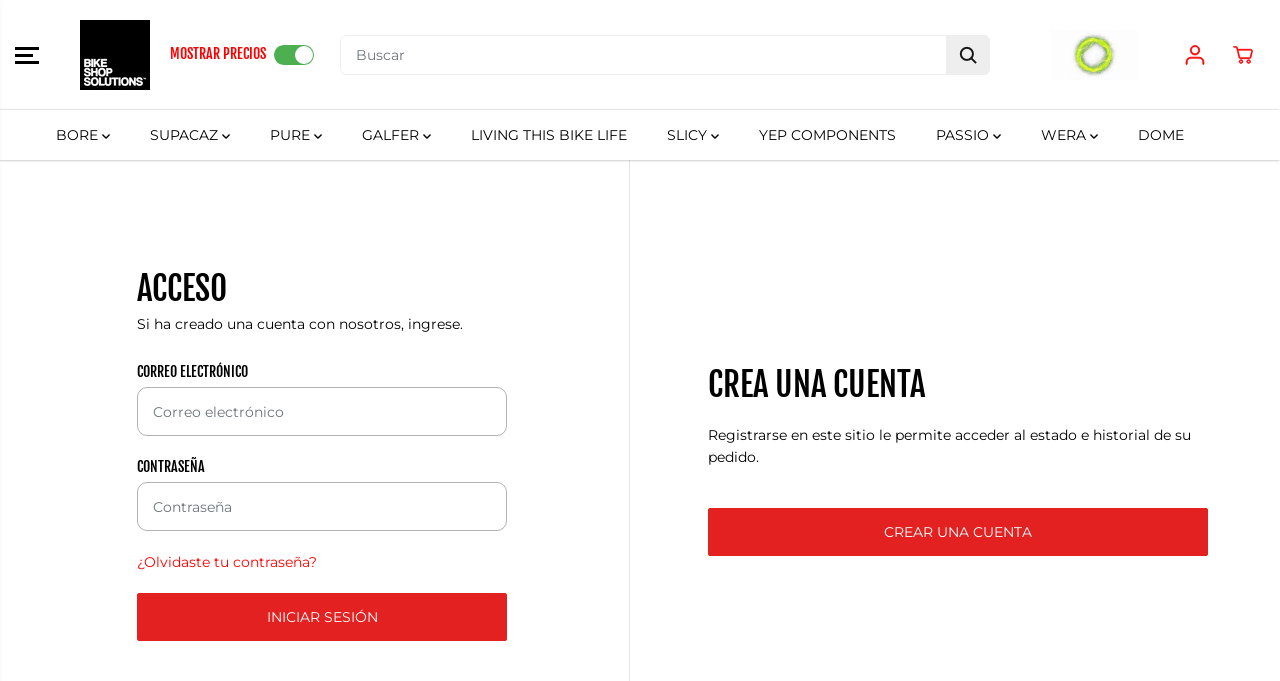

--- FILE ---
content_type: text/html; charset=utf-8
request_url: https://bikeshopsolutions.es/products/db103w-bike-road-mtb-light-disc-wave-o180x1-8mm
body_size: 61299
content:








    
    
    
      
    
    

















<!doctype html>
<html class="no-js" lang="es">
  <head><link href="//bikeshopsolutions.es/cdn/shop/t/3/assets/bss-hide-variant.css?v=76054267299257481431768467907" rel="stylesheet" type="text/css" media="all" />
    



    <link href="//bikeshopsolutions.es/cdn/shop/t/3/assets/bss-hide-variant.css?v=76054267299257481431768467907" rel="stylesheet" type="text/css" media="all" /><link href="//bikeshopsolutions.es/cdn/shop/t/3/assets/tiny.content.min.css?v=4147" rel="stylesheet" type="text/css" media="all" />
    <meta charset="utf-8">
    <meta http-equiv="X-UA-Compatible" content="IE=edge,chrome=1">
    <meta name="viewport" content="width=device-width,initial-scale=1"><meta property="og:site_name" content="BIKE SHOP SOLUTIONS">
<meta property="og:url" content="https://bikeshopsolutions.es/products/db103w-bike-road-mtb-light-disc-wave-o180x1-8mm">
<meta property="og:title" content="GALFER - DB103W BIKE ROAD/MTB LIGHT DISC WAVE Ø180X1.8MM">
<meta property="og:type" content="product">
<meta property="og:description" content="BIKE ROAD/MTB LIGHT DISC WAVE Ø180X1.8MM">
<meta property="og:image:width" content="300"/> <meta property="og:image:height" content="300"/><meta property="og:image" content="https://bikeshopsolutions.es/cdn/shop/files/HandlerImagenes-4.jpg?v=1747255303&width=300"><meta property="og:image:secure_url" content="https://bikeshopsolutions.es/cdn/shop/files/HandlerImagenes-4.jpg?v=1747255303&width=300"><meta property="og:price:amount" content="17,94">
<meta property="og:price:currency" content="EUR"><meta name="twitter:card" content="summary_large_image">
<meta name="twitter:title" content="GALFER - DB103W BIKE ROAD/MTB LIGHT DISC WAVE Ø180X1.8MM">
<meta name="twitter:description" content="BIKE ROAD/MTB LIGHT DISC WAVE Ø180X1.8MM"><link rel="canonical" href="https://bikeshopsolutions.es/products/db103w-bike-road-mtb-light-disc-wave-o180x1-8mm">
    <link rel="preconnect" href="https://cdn.shopify.com" crossorigin><link rel="icon" type="image/png" href="//bikeshopsolutions.es/cdn/shop/files/NEGRO_BLANCO_a1f872f0-7c01-46f8-a1f9-1e4896248033.png?crop=center&height=32&v=1742800347&width=32"><link rel="preconnect" href="https://fonts.shopifycdn.com" crossorigin><title>Account</title><meta name="description" content="BIKE ROAD/MTB LIGHT DISC WAVE Ø180X1.8MM"><script>window.performance && window.performance.mark && window.performance.mark('shopify.content_for_header.start');</script><meta name="google-site-verification" content="Grg3Gpwtyxyu_9cKmxf3tW5qxr503ANsF4l2WQ3zmFw">
<meta id="shopify-digital-wallet" name="shopify-digital-wallet" content="/78157709645/digital_wallets/dialog">
<link rel="alternate" hreflang="x-default" href="https://bikeshopsolutions.es/products/db103w-bike-road-mtb-light-disc-wave-o180x1-8mm">
<link rel="alternate" hreflang="es" href="https://bikeshopsolutions.es/products/db103w-bike-road-mtb-light-disc-wave-o180x1-8mm">
<link rel="alternate" hreflang="pt" href="https://bikeshopsolutions.es/pt/products/db103w-bike-road-mtb-light-disc-wave-o180x1-8mm">
<link rel="alternate" type="application/json+oembed" href="https://bikeshopsolutions.es/products/db103w-bike-road-mtb-light-disc-wave-o180x1-8mm.oembed">
<script async="async" src="/checkouts/internal/preloads.js?locale=es-ES"></script>
<script id="shopify-features" type="application/json">{"accessToken":"393f1c589a5d7205b13b5a7610fa0505","betas":["rich-media-storefront-analytics"],"domain":"bikeshopsolutions.es","predictiveSearch":true,"shopId":78157709645,"locale":"es"}</script>
<script>var Shopify = Shopify || {};
Shopify.shop = "4f6eb4-4.myshopify.com";
Shopify.locale = "es";
Shopify.currency = {"active":"EUR","rate":"1.0"};
Shopify.country = "ES";
Shopify.theme = {"name":"BIKE SHOP SOLUTIONS","id":153639715149,"schema_name":"Yuva","schema_version":"9.0.0","theme_store_id":null,"role":"main"};
Shopify.theme.handle = "null";
Shopify.theme.style = {"id":null,"handle":null};
Shopify.cdnHost = "bikeshopsolutions.es/cdn";
Shopify.routes = Shopify.routes || {};
Shopify.routes.root = "/";</script>
<script type="module">!function(o){(o.Shopify=o.Shopify||{}).modules=!0}(window);</script>
<script>!function(o){function n(){var o=[];function n(){o.push(Array.prototype.slice.apply(arguments))}return n.q=o,n}var t=o.Shopify=o.Shopify||{};t.loadFeatures=n(),t.autoloadFeatures=n()}(window);</script>
<script id="shop-js-analytics" type="application/json">{"pageType":"product"}</script>
<script defer="defer" async type="module" src="//bikeshopsolutions.es/cdn/shopifycloud/shop-js/modules/v2/client.init-shop-cart-sync_2Gr3Q33f.es.esm.js"></script>
<script defer="defer" async type="module" src="//bikeshopsolutions.es/cdn/shopifycloud/shop-js/modules/v2/chunk.common_noJfOIa7.esm.js"></script>
<script defer="defer" async type="module" src="//bikeshopsolutions.es/cdn/shopifycloud/shop-js/modules/v2/chunk.modal_Deo2FJQo.esm.js"></script>
<script type="module">
  await import("//bikeshopsolutions.es/cdn/shopifycloud/shop-js/modules/v2/client.init-shop-cart-sync_2Gr3Q33f.es.esm.js");
await import("//bikeshopsolutions.es/cdn/shopifycloud/shop-js/modules/v2/chunk.common_noJfOIa7.esm.js");
await import("//bikeshopsolutions.es/cdn/shopifycloud/shop-js/modules/v2/chunk.modal_Deo2FJQo.esm.js");

  window.Shopify.SignInWithShop?.initShopCartSync?.({"fedCMEnabled":true,"windoidEnabled":true});

</script>
<script>(function() {
  var isLoaded = false;
  function asyncLoad() {
    if (isLoaded) return;
    isLoaded = true;
    var urls = ["https:\/\/cdn.chaty.app\/pixel.js?id=2fbQ0Iau\u0026shop=4f6eb4-4.myshopify.com","https:\/\/cdn-bundler.nice-team.net\/app\/js\/bundler.js?shop=4f6eb4-4.myshopify.com"];
    for (var i = 0; i < urls.length; i++) {
      var s = document.createElement('script');
      s.type = 'text/javascript';
      s.async = true;
      s.src = urls[i];
      var x = document.getElementsByTagName('script')[0];
      x.parentNode.insertBefore(s, x);
    }
  };
  if(window.attachEvent) {
    window.attachEvent('onload', asyncLoad);
  } else {
    window.addEventListener('load', asyncLoad, false);
  }
})();</script>
<script id="__st">var __st={"a":78157709645,"offset":3600,"reqid":"a8e8a1fa-e6a7-44ce-a70d-21aedda97657-1769126718","pageurl":"bikeshopsolutions.es\/products\/db103w-bike-road-mtb-light-disc-wave-o180x1-8mm","u":"10b58836f331","p":"product","rtyp":"product","rid":9813028077901};</script>
<script>window.ShopifyPaypalV4VisibilityTracking = true;</script>
<script id="captcha-bootstrap">!function(){'use strict';const t='contact',e='account',n='new_comment',o=[[t,t],['blogs',n],['comments',n],[t,'customer']],c=[[e,'customer_login'],[e,'guest_login'],[e,'recover_customer_password'],[e,'create_customer']],r=t=>t.map((([t,e])=>`form[action*='/${t}']:not([data-nocaptcha='true']) input[name='form_type'][value='${e}']`)).join(','),a=t=>()=>t?[...document.querySelectorAll(t)].map((t=>t.form)):[];function s(){const t=[...o],e=r(t);return a(e)}const i='password',u='form_key',d=['recaptcha-v3-token','g-recaptcha-response','h-captcha-response',i],f=()=>{try{return window.sessionStorage}catch{return}},m='__shopify_v',_=t=>t.elements[u];function p(t,e,n=!1){try{const o=window.sessionStorage,c=JSON.parse(o.getItem(e)),{data:r}=function(t){const{data:e,action:n}=t;return t[m]||n?{data:e,action:n}:{data:t,action:n}}(c);for(const[e,n]of Object.entries(r))t.elements[e]&&(t.elements[e].value=n);n&&o.removeItem(e)}catch(o){console.error('form repopulation failed',{error:o})}}const l='form_type',E='cptcha';function T(t){t.dataset[E]=!0}const w=window,h=w.document,L='Shopify',v='ce_forms',y='captcha';let A=!1;((t,e)=>{const n=(g='f06e6c50-85a8-45c8-87d0-21a2b65856fe',I='https://cdn.shopify.com/shopifycloud/storefront-forms-hcaptcha/ce_storefront_forms_captcha_hcaptcha.v1.5.2.iife.js',D={infoText:'Protegido por hCaptcha',privacyText:'Privacidad',termsText:'Términos'},(t,e,n)=>{const o=w[L][v],c=o.bindForm;if(c)return c(t,g,e,D).then(n);var r;o.q.push([[t,g,e,D],n]),r=I,A||(h.body.append(Object.assign(h.createElement('script'),{id:'captcha-provider',async:!0,src:r})),A=!0)});var g,I,D;w[L]=w[L]||{},w[L][v]=w[L][v]||{},w[L][v].q=[],w[L][y]=w[L][y]||{},w[L][y].protect=function(t,e){n(t,void 0,e),T(t)},Object.freeze(w[L][y]),function(t,e,n,w,h,L){const[v,y,A,g]=function(t,e,n){const i=e?o:[],u=t?c:[],d=[...i,...u],f=r(d),m=r(i),_=r(d.filter((([t,e])=>n.includes(e))));return[a(f),a(m),a(_),s()]}(w,h,L),I=t=>{const e=t.target;return e instanceof HTMLFormElement?e:e&&e.form},D=t=>v().includes(t);t.addEventListener('submit',(t=>{const e=I(t);if(!e)return;const n=D(e)&&!e.dataset.hcaptchaBound&&!e.dataset.recaptchaBound,o=_(e),c=g().includes(e)&&(!o||!o.value);(n||c)&&t.preventDefault(),c&&!n&&(function(t){try{if(!f())return;!function(t){const e=f();if(!e)return;const n=_(t);if(!n)return;const o=n.value;o&&e.removeItem(o)}(t);const e=Array.from(Array(32),(()=>Math.random().toString(36)[2])).join('');!function(t,e){_(t)||t.append(Object.assign(document.createElement('input'),{type:'hidden',name:u})),t.elements[u].value=e}(t,e),function(t,e){const n=f();if(!n)return;const o=[...t.querySelectorAll(`input[type='${i}']`)].map((({name:t})=>t)),c=[...d,...o],r={};for(const[a,s]of new FormData(t).entries())c.includes(a)||(r[a]=s);n.setItem(e,JSON.stringify({[m]:1,action:t.action,data:r}))}(t,e)}catch(e){console.error('failed to persist form',e)}}(e),e.submit())}));const S=(t,e)=>{t&&!t.dataset[E]&&(n(t,e.some((e=>e===t))),T(t))};for(const o of['focusin','change'])t.addEventListener(o,(t=>{const e=I(t);D(e)&&S(e,y())}));const B=e.get('form_key'),M=e.get(l),P=B&&M;t.addEventListener('DOMContentLoaded',(()=>{const t=y();if(P)for(const e of t)e.elements[l].value===M&&p(e,B);[...new Set([...A(),...v().filter((t=>'true'===t.dataset.shopifyCaptcha))])].forEach((e=>S(e,t)))}))}(h,new URLSearchParams(w.location.search),n,t,e,['guest_login'])})(!1,!0)}();</script>
<script integrity="sha256-4kQ18oKyAcykRKYeNunJcIwy7WH5gtpwJnB7kiuLZ1E=" data-source-attribution="shopify.loadfeatures" defer="defer" src="//bikeshopsolutions.es/cdn/shopifycloud/storefront/assets/storefront/load_feature-a0a9edcb.js" crossorigin="anonymous"></script>
<script data-source-attribution="shopify.dynamic_checkout.dynamic.init">var Shopify=Shopify||{};Shopify.PaymentButton=Shopify.PaymentButton||{isStorefrontPortableWallets:!0,init:function(){window.Shopify.PaymentButton.init=function(){};var t=document.createElement("script");t.src="https://bikeshopsolutions.es/cdn/shopifycloud/portable-wallets/latest/portable-wallets.es.js",t.type="module",document.head.appendChild(t)}};
</script>
<script data-source-attribution="shopify.dynamic_checkout.buyer_consent">
  function portableWalletsHideBuyerConsent(e){var t=document.getElementById("shopify-buyer-consent"),n=document.getElementById("shopify-subscription-policy-button");t&&n&&(t.classList.add("hidden"),t.setAttribute("aria-hidden","true"),n.removeEventListener("click",e))}function portableWalletsShowBuyerConsent(e){var t=document.getElementById("shopify-buyer-consent"),n=document.getElementById("shopify-subscription-policy-button");t&&n&&(t.classList.remove("hidden"),t.removeAttribute("aria-hidden"),n.addEventListener("click",e))}window.Shopify?.PaymentButton&&(window.Shopify.PaymentButton.hideBuyerConsent=portableWalletsHideBuyerConsent,window.Shopify.PaymentButton.showBuyerConsent=portableWalletsShowBuyerConsent);
</script>
<script data-source-attribution="shopify.dynamic_checkout.cart.bootstrap">document.addEventListener("DOMContentLoaded",(function(){function t(){return document.querySelector("shopify-accelerated-checkout-cart, shopify-accelerated-checkout")}if(t())Shopify.PaymentButton.init();else{new MutationObserver((function(e,n){t()&&(Shopify.PaymentButton.init(),n.disconnect())})).observe(document.body,{childList:!0,subtree:!0})}}));
</script>
<script id='scb4127' type='text/javascript' async='' src='https://bikeshopsolutions.es/cdn/shopifycloud/privacy-banner/storefront-banner.js'></script>
<script>window.performance && window.performance.mark && window.performance.mark('shopify.content_for_header.end');</script>
    <script>
      document.documentElement.className = document.documentElement.className.replace('no-js', 'js');
    </script><style>
  /*============= page loader css start ========*/
  .yv-page-loader {
    position: fixed;
    width: 100%;
    height: 100%;
    background-color: rgba(255, 255, 255, 1);
    left: 0;
    top: 0;
    display: flex;
    align-items: center;
    justify-content: center;
    z-index: 99;
    opacity: 0;
    transform: translateY(-100%);
  }

  .page-loading .yv-page-loader {
    opacity: 1;
    transform: translateY(0);
  }

  .yv-page-loader img {
    max-width: 100px;
  }

  /*============= page loader css end ========*/
</style> 
<style data-shopify>
 
@font-face {
  font-family: Montserrat;
  font-weight: 400;
  font-style: normal;
  font-display: swap;
  src: url("//bikeshopsolutions.es/cdn/fonts/montserrat/montserrat_n4.81949fa0ac9fd2021e16436151e8eaa539321637.woff2") format("woff2"),
       url("//bikeshopsolutions.es/cdn/fonts/montserrat/montserrat_n4.a6c632ca7b62da89c3594789ba828388aac693fe.woff") format("woff");
}

@font-face {
  font-family: Montserrat;
  font-weight: 700;
  font-style: normal;
  font-display: swap;
  src: url("//bikeshopsolutions.es/cdn/fonts/montserrat/montserrat_n7.3c434e22befd5c18a6b4afadb1e3d77c128c7939.woff2") format("woff2"),
       url("//bikeshopsolutions.es/cdn/fonts/montserrat/montserrat_n7.5d9fa6e2cae713c8fb539a9876489d86207fe957.woff") format("woff");
}

@font-face {
  font-family: Montserrat;
  font-weight: 400;
  font-style: italic;
  font-display: swap;
  src: url("//bikeshopsolutions.es/cdn/fonts/montserrat/montserrat_i4.5a4ea298b4789e064f62a29aafc18d41f09ae59b.woff2") format("woff2"),
       url("//bikeshopsolutions.es/cdn/fonts/montserrat/montserrat_i4.072b5869c5e0ed5b9d2021e4c2af132e16681ad2.woff") format("woff");
}

@font-face {
  font-family: Montserrat;
  font-weight: 700;
  font-style: italic;
  font-display: swap;
  src: url("//bikeshopsolutions.es/cdn/fonts/montserrat/montserrat_i7.a0d4a463df4f146567d871890ffb3c80408e7732.woff2") format("woff2"),
       url("//bikeshopsolutions.es/cdn/fonts/montserrat/montserrat_i7.f6ec9f2a0681acc6f8152c40921d2a4d2e1a2c78.woff") format("woff");
}

@font-face {
  font-family: "Fjalla One";
  font-weight: 400;
  font-style: normal;
  font-display: swap;
  src: url("//bikeshopsolutions.es/cdn/fonts/fjalla_one/fjallaone_n4.262edaf1abaf5ed669f7ecd26fc3e24707a0ad85.woff2") format("woff2"),
       url("//bikeshopsolutions.es/cdn/fonts/fjalla_one/fjallaone_n4.f67f40342efd2b34cae019d50b4b5c4da6fc5da7.woff") format("woff");
}



:root {
  --gray: #ececec;
  --dark-gray: #747474;
  --green:#6cad61;
  --red:#ec7c7c;
  --heading-font-family:"Fjalla One",sans-serif;
  --heading-font-weight:400;
  --heading-font-style:normal;
  --font-family:Montserrat,sans-serif;
  --body-font-weight:400;
  --body-font-style:normal;
  --body-font-weight-bold: 300;
  --thin:100;
  --light:300;
  --normal:400;
  --medium:500;
  --semibold:600;
  --bold:700; 
  --extrabold:900;
  --theme-color: #ff0000;
  --theme-light-color: rgba(255, 0, 0, 0.1);
  --colorTextBody: #000000;
  --colorLightTextBody: rgba(0, 0, 0, 0.5);
  --colorXlightTextBody: rgba(0, 0, 0, 0.3);
  --colorXXlightTextBody: rgba(0, 0, 0, 0.1);
  --cartDotColor: #efb34c;
  --cartDotColorLight:rgba(239, 179, 76, 0.3);
  --cartDotColorNull:rgba(239, 179, 76, 0);
  --colorBtnPrimary: #E22120;
  --colorBtnPrimaryText: #fff; 
  --colorBtnPrimaryBorder: #E22120; 
  --colorBtnSecondary: #ffffff;
  --colorBtnSecondaryText:#000000;
  --colorBtnSecondaryBorder:#000000;  
  --primaryColorBody: #ffffff;
  --saleBadgeBg:#efb34c;
  --saleBadgeText:#ddeded;
  --soldBadgeBg:#E22120;
  --soldBadgeText:#eeeeee;
  --secondaryColorBody: #ffffff;
  --product-grid-image-size:cover;
  
--primarySocialIconBg:#e6e6e6;
    --primaryAlternateBg:#f2f2f2;--secondarySocialIconBg:#e6e6e6;--tertiarySocialIconBg:#1a1a1a;--quaternarySocialIconBg:#bcdbdb;--secondarycolorTextBody: #000000;
  --secondaryColorLightTextBody: rgba(0, 0, 0, 0.5);
  --secondaryColorXlightTextBody: rgba(0, 0, 0, 0.3);
  --secondary_heading_color: #000000;
  --tertiaryColorBody:#000000;
  --tertiarycolorTextBody: #fff;
  --tertiaryColorLightTextBody: rgba(255, 255, 255, 0.5);
  --tertiaryColorXlightTextBody: rgba(255, 255, 255, 0.3);
  --tertiary_heading_color: #ffffff;
  --gradientColorBody: linear-gradient(262deg, rgba(255, 235, 231, 1), rgba(238, 238, 238, 1) 100%);
  --quaternaryColorBody: #ddeded;
  --quaternarycolorTextBody: #181818;
  --quaternaryColorLightTextBody: rgba(24, 24, 24, 0.5);
  --quaternaryColorXlightTextBody: rgba(24, 24, 24, 0.3);
  --quaternary_heading_color: #181818;
  --colorImageBg: #ffffff;
  --colorImageBorder: #eee;
  --productImageBorder:0;
  --articleImageBorder:0;
  --collectionImageBorder:0;
  --colorTextSavings: #E22120;
  --colorBgSavings: #ffd1d1;
  --heading_color: #000000;
  --heading_base_size: 1.1;
  --heading_spacing: 0.0em;
  --heading_line_height: 1.2;
  --base_spacing: 0.0em;
  --base_line_height: 1.6;
  --text_base_size: 1.0;
  --buttonRadius: 2px;
  --productGridRadius: 20px;
  --headingTextTransform:uppercase;
  --buttonFontFamily: var(--font-family);
  --buttonFontStyle: var(--font-style);
  --buttonFontWeight: var(--font-weight);
  --variantFontFamily: var(--font-family);
  --variantFontStyle: var(--font-style);
  --variantFontWeight: var(--font-weight);
  --filtersHeadingFontFamily: var(--font-family);
  --filtersHeadingFontStyle: var(--font-style);
  --filtersHeadingFontWeight: var(--font-weight);
  --priceFontFamily: var(--font-family);
  --priceFontStyle: var(--font-style);
  --priceFontWeight: var(--font-weight);
  --tabHeadingFontFamily: var(--font-family);
  --tabHeadingFontStyle: var(--font-style);
  --tabHeadingFontWeight: var(--font-weight);
  --tabHeadingTextTransform:;
  --navigationFontFamily: var(--font-family);
  --navigationFontStyle: var(--font-style);
  --navigationFontWeight: var(--font-weight);
  --navigationTextTransform:;
  --variantTextTransform:uppercase;
  --xsmallText:calc(var(--text_base_size) * 10px);
  --smallText: calc(var(--text_base_size) * 12px);
  --text: calc(var(--text_base_size) * 14px);
  --mediumText: calc(var(--text_base_size) * 16px);
  --largeText: calc(var(--text_base_size) * 18px);
  --xlargeText:  calc(var(--text_base_size) * 20px);
  --buttonAnimationDirection:translateX(-100%);
}
@media (min-width:1025px) {
  .button:before,
  .pdp-action-container button.shopify-payment-button__button--hidden:before,
  .pdp-action-container button.shopify-payment-button__button:before,
  .tertiary-button:before {
      content: "";
      position: absolute;top:0;
        right:0;
        width:0;
        height:100%;z-index: -1;
      transition: 0.6s ease-in-out;
  }
  .button:hover:before,
  .pdp-action-container button.shopify-payment-button__button--hidden:hover:before,
  .pdp-action-container button.shopify-payment-button__button:hover:before,
  .secondary-button:hover:before {right:auto;
      left:0;
      width:100%;}
}
.yv-product-title{
  opacity:1.0;
}
</style><link rel="preload" as="style" href="//bikeshopsolutions.es/cdn/shop/t/3/assets/common.min.css?v=88828508688239541511695995958">

<link rel="preload" as="style" href="//bikeshopsolutions.es/cdn/shop/t/3/assets/customer.css?v=175248032215052712841695995958">

<link rel="preload" as="style" href="//bikeshopsolutions.es/cdn/shop/t/3/assets/header.min.css?v=26478746951382063401695995958">

<link rel="preload" as="style" href="//bikeshopsolutions.es/cdn/shop/t/3/assets/footer.min.css?v=38971169867526495801727961471">


<link rel="preload" as="style" href="//bikeshopsolutions.es/cdn/shop/t/3/assets/theme.min.css?v=153366601669922406821695995959">

<link rel="preload" as="style" href="//bikeshopsolutions.es/cdn/shop/t/3/assets/responsive.min.css?v=31873567997320550271695995959">

<link rel="preload" as="style" href="//bikeshopsolutions.es/cdn/shop/t/3/assets/fancybox.min.css?v=82321193459872401151695995958">

<link rel="preload" as="style" href="//bikeshopsolutions.es/cdn/shop/t/3/assets/flickity.min.css?v=58391348945399336901695995958">


  <link rel="preload" as="style" href="//bikeshopsolutions.es/cdn/shop/t/3/assets/aos.css?v=114628232695009691351695995958">



<link href="//bikeshopsolutions.es/cdn/shop/t/3/assets/flickity.min.css?v=58391348945399336901695995958" rel="stylesheet" type="text/css" media="all" />

<link href="//bikeshopsolutions.es/cdn/shop/t/3/assets/fancybox.min.css?v=82321193459872401151695995958" rel="stylesheet" type="text/css" media="all" />

<link href="//bikeshopsolutions.es/cdn/shop/t/3/assets/common.min.css?v=88828508688239541511695995958" rel="stylesheet" type="text/css" media="all" />

<link href="//bikeshopsolutions.es/cdn/shop/t/3/assets/customer.css?v=175248032215052712841695995958" rel="stylesheet" type="text/css" media="all" />

<link href="//bikeshopsolutions.es/cdn/shop/t/3/assets/header.min.css?v=26478746951382063401695995958" rel="stylesheet" type="text/css" media="all" />

<link href="//bikeshopsolutions.es/cdn/shop/t/3/assets/footer.min.css?v=38971169867526495801727961471" rel="stylesheet" type="text/css" media="all" />

<link href="//bikeshopsolutions.es/cdn/shop/t/3/assets/theme.min.css?v=153366601669922406821695995959" rel="stylesheet" type="text/css" media="all" />

<link href="//bikeshopsolutions.es/cdn/shop/t/3/assets/responsive.min.css?v=31873567997320550271695995959" rel="stylesheet" type="text/css" media="all" />


<link href="//bikeshopsolutions.es/cdn/shop/t/3/assets/aos.css?v=114628232695009691351695995958" rel="stylesheet" type="text/css" media="all" />



<link rel="stylesheet" href="https://cdn.shopify.com/shopifycloud/model-viewer-ui/assets/v1.0/model-viewer-ui.css" />

<script>       
  var focusElement = '';
  var productSlider;
  var productThumbSlider; 
    const moneyFormat = '€{{amount_with_comma_separator}}';
    const moneyFormatWithoutCurrency = '{{amount}}';
  const freeShippingBarText = ``;
  const freeShippingBarSuccessText = ``;
  const shopCurrency = `EUR`;
  const freeShippingBarAmount = 0;const freeShippingBarStatus = false;const gridPickupAvailabilityStatus = false;const addToCartText = 'Añadir a la cesta';
  const preorderText = 'Reservar';
  const preorderStatus = true;
  const soldOutText = 'Agotado';
  const saleText = 'Venta';
  const saleOffText = 'DESCUENTO';
  const regularPriceText = 'Precio regular';
  const comparePriceText = 'Precio de venta'; 
  const savedPriceText = 'Ahorraste';
  const unitPriceText = 'Precio unitario';
  const priceVariText = 'De [[price]]';
  const cartTitleLabel = 'tu carrito';
  const errorLabel = 'Error';
  const notAvailableLabel = 'No enviamos a este destino.';
  const variantStyle = 'dropdown';
  const pickUpAvialabiliyHeading = 'Recoger disponibilidad';
  const productGridContentAlignment = 'text-center';
  const unavailableText = 'Indisponible';
  const oneTimePurchaseText = 'Compra única';
  const showSavedAmount = true;
  const savedAmountStyle = 'percentage';
  const quickViewHeading = 'Vista rápida';
  const searchSuggestions = true;
  const searchPageResults = true;
  const searchArticleResults = true;
  const searchDrawerSuggestionHead = 'Consultas relacionadas';
  const searchDrawerProductHead = 'productos';
  const searchDrawerArticleHead = 'Artículos';
  const searchDrawerPageHead = 'Paginas';
  const searchAllResultText = 'Ver todos los resultados';
  const searchRecentTitleText = 'Búsqueda reciente';
  const searchNoResultText = 'No se han encontrado resultados.';
  const searchForText = 'Buscar';
  const searchResultText = 'Resultados';
  const searchNoSuggestionText = 'No se encontraron sugerencias.';
  const searchProductImageHeight = 'image-square';
  const searchArticleImageHeight = 'image-aspect';
  const showMoreText = 'Mostrar más';
  const showLessText = 'Muestra menos';
  const readMoreText = 'Leer más';
  const animationStatus = true;
  const rootUrl = '/';
  const cartUrl = '/cart.js';
  const mainCartUrl = '/cart';
  const cartStatusEmpty = `Tu carrito esta vacío.`;
  const cartStatusNotEmpty = `Su carrito ya tiene algunos artículos.`;var emptyCartStatus = true;const cartAdd = '/cart/add';
  const cartAddUrl = '/cart/add.js';
  const cartUpdateUrl = '/cart/update.js';
  const cartChangeUrl = '/cart/change.js';
  const cartClearUrl = '/cart/clear.js';
  const cartChangeError = "Solo puedes agregar [qty] de este artículo a su carrito.";
  const productRecommendationUrl = '/recommendations/products';
  const googleMapApiKey = '';
  const searchUrl = '/search';
  const preLoadLoadGif = `<div class="yv_load">
          <svg xmlns="http://www.w3.org/2000/svg" xmlns:xlink="http://www.w3.org/1999/xlink"
               style="margin: auto; display: block; shape-rendering: auto;"
               width="200px" height="200px" viewBox="0 0 100 100" preserveAspectRatio="xMidYMid" class="svg-loader" >
            <circle cx="50" cy="50" fill="none" stroke="#dddddd" stroke-width="6" r="35" stroke-dasharray="164.93361431346415 56.97787143782138">
              <animateTransform attributeName="transform" type="rotate" repeatCount="indefinite" dur="1s" values="0 50 50;360 50 50" keyTimes="0;1"/>
            </circle>
          </svg>
    </div>`;
  const noImage = `<svg class="placeholder-svg" xmlns="http://www.w3.org/2000/svg" viewBox="0 0 525.5 525.5"><path d="M324.5 212.7H203c-1.6 0-2.8 1.3-2.8 2.8V308c0 1.6 1.3 2.8 2.8 2.8h121.6c1.6 0 2.8-1.3 2.8-2.8v-92.5c0-1.6-1.3-2.8-2.9-2.8zm1.1 95.3c0 .6-.5 1.1-1.1 1.1H203c-.6 0-1.1-.5-1.1-1.1v-92.5c0-.6.5-1.1 1.1-1.1h121.6c.6 0 1.1.5 1.1 1.1V308z"/><path d="M210.4 299.5H240v.1s.1 0 .2-.1h75.2v-76.2h-105v76.2zm1.8-7.2l20-20c1.6-1.6 3.8-2.5 6.1-2.5s4.5.9 6.1 2.5l1.5 1.5 16.8 16.8c-12.9 3.3-20.7 6.3-22.8 7.2h-27.7v-5.5zm101.5-10.1c-20.1 1.7-36.7 4.8-49.1 7.9l-16.9-16.9 26.3-26.3c1.6-1.6 3.8-2.5 6.1-2.5s4.5.9 6.1 2.5l27.5 27.5v7.8zm-68.9 15.5c9.7-3.5 33.9-10.9 68.9-13.8v13.8h-68.9zm68.9-72.7v46.8l-26.2-26.2c-1.9-1.9-4.5-3-7.3-3s-5.4 1.1-7.3 3l-26.3 26.3-.9-.9c-1.9-1.9-4.5-3-7.3-3s-5.4 1.1-7.3 3l-18.8 18.8V225h101.4z"/><path d="M232.8 254c4.6 0 8.3-3.7 8.3-8.3s-3.7-8.3-8.3-8.3-8.3 3.7-8.3 8.3 3.7 8.3 8.3 8.3zm0-14.9c3.6 0 6.6 2.9 6.6 6.6s-2.9 6.6-6.6 6.6-6.6-2.9-6.6-6.6 3-6.6 6.6-6.6z"/></svg>`;
  const noProductImage = `<svg class="placeholder-svg" xmlns="http://www.w3.org/2000/svg" viewBox="0 0 525.5 525.5"><path d="M375.5 345.2c0-.1 0-.1 0 0 0-.1 0-.1 0 0-1.1-2.9-2.3-5.5-3.4-7.8-1.4-4.7-2.4-13.8-.5-19.8 3.4-10.6 3.6-40.6 1.2-54.5-2.3-14-12.3-29.8-18.5-36.9-5.3-6.2-12.8-14.9-15.4-17.9 8.6-5.6 13.3-13.3 14-23 0-.3 0-.6.1-.8.4-4.1-.6-9.9-3.9-13.5-2.1-2.3-4.8-3.5-8-3.5h-54.9c-.8-7.1-3-13-5.2-17.5-6.8-13.9-12.5-16.5-21.2-16.5h-.7c-8.7 0-14.4 2.5-21.2 16.5-2.2 4.5-4.4 10.4-5.2 17.5h-48.5c-3.2 0-5.9 1.2-8 3.5-3.2 3.6-4.3 9.3-3.9 13.5 0 .2 0 .5.1.8.7 9.8 5.4 17.4 14 23-2.6 3.1-10.1 11.7-15.4 17.9-6.1 7.2-16.1 22.9-18.5 36.9-2.2 13.3-1.2 47.4 1 54.9 1.1 3.8 1.4 14.5-.2 19.4-1.2 2.4-2.3 5-3.4 7.9-4.4 11.6-6.2 26.3-5 32.6 1.8 9.9 16.5 14.4 29.4 14.4h176.8c12.9 0 27.6-4.5 29.4-14.4 1.2-6.5-.5-21.1-5-32.7zm-97.7-178c.3-3.2.8-10.6-.2-18 2.4 4.3 5 10.5 5.9 18h-5.7zm-36.3-17.9c-1 7.4-.5 14.8-.2 18h-5.7c.9-7.5 3.5-13.7 5.9-18zm4.5-6.9c0-.1.1-.2.1-.4 4.4-5.3 8.4-5.8 13.1-5.8h.7c4.7 0 8.7.6 13.1 5.8 0 .1 0 .2.1.4 3.2 8.9 2.2 21.2 1.8 25h-30.7c-.4-3.8-1.3-16.1 1.8-25zm-70.7 42.5c0-.3 0-.6-.1-.9-.3-3.4.5-8.4 3.1-11.3 1-1.1 2.1-1.7 3.4-2.1l-.6.6c-2.8 3.1-3.7 8.1-3.3 11.6 0 .2 0 .5.1.8.3 3.5.9 11.7 10.6 18.8.3.2.8.2 1-.2.2-.3.2-.8-.2-1-9.2-6.7-9.8-14.4-10-17.7 0-.3 0-.6-.1-.8-.3-3.2.5-7.7 3-10.5.8-.8 1.7-1.5 2.6-1.9h155.7c1 .4 1.9 1.1 2.6 1.9 2.5 2.8 3.3 7.3 3 10.5 0 .2 0 .5-.1.8-.3 3.6-1 13.1-13.8 20.1-.3.2-.5.6-.3 1 .1.2.4.4.6.4.1 0 .2 0 .3-.1 13.5-7.5 14.3-17.5 14.6-21.3 0-.3 0-.5.1-.8.4-3.5-.5-8.5-3.3-11.6l-.6-.6c1.3.4 2.5 1.1 3.4 2.1 2.6 2.9 3.5 7.9 3.1 11.3 0 .3 0 .6-.1.9-1.5 20.9-23.6 31.4-65.5 31.4h-43.8c-41.8 0-63.9-10.5-65.4-31.4zm91 89.1h-7c0-1.5 0-3-.1-4.2-.2-12.5-2.2-31.1-2.7-35.1h3.6c.8 0 1.4-.6 1.4-1.4v-14.1h2.4v14.1c0 .8.6 1.4 1.4 1.4h3.7c-.4 3.9-2.4 22.6-2.7 35.1v4.2zm65.3 11.9h-16.8c-.4 0-.7.3-.7.7 0 .4.3.7.7.7h16.8v2.8h-62.2c0-.9-.1-1.9-.1-2.8h33.9c.4 0 .7-.3.7-.7 0-.4-.3-.7-.7-.7h-33.9c-.1-3.2-.1-6.3-.1-9h62.5v9zm-12.5 24.4h-6.3l.2-1.6h5.9l.2 1.6zm-5.8-4.5l1.6-12.3h2l1.6 12.3h-5.2zm-57-19.9h-62.4v-9h62.5c0 2.7 0 5.8-.1 9zm-62.4 1.4h62.4c0 .9-.1 1.8-.1 2.8H194v-2.8zm65.2 0h7.3c0 .9.1 1.8.1 2.8H259c.1-.9.1-1.8.1-2.8zm7.2-1.4h-7.2c.1-3.2.1-6.3.1-9h7c0 2.7 0 5.8.1 9zm-7.7-66.7v6.8h-9v-6.8h9zm-8.9 8.3h9v.7h-9v-.7zm0 2.1h9v2.3h-9v-2.3zm26-1.4h-9v-.7h9v.7zm-9 3.7v-2.3h9v2.3h-9zm9-5.9h-9v-6.8h9v6.8zm-119.3 91.1c-2.1-7.1-3-40.9-.9-53.6 2.2-13.5 11.9-28.6 17.8-35.6 5.6-6.5 13.5-15.7 15.7-18.3 11.4 6.4 28.7 9.6 51.8 9.6h6v14.1c0 .8.6 1.4 1.4 1.4h5.4c.3 3.1 2.4 22.4 2.7 35.1 0 1.2.1 2.6.1 4.2h-63.9c-.8 0-1.4.6-1.4 1.4v16.1c0 .8.6 1.4 1.4 1.4H256c-.8 11.8-2.8 24.7-8 33.3-2.6 4.4-4.9 8.5-6.9 12.2-.4.7-.1 1.6.6 1.9.2.1.4.2.6.2.5 0 1-.3 1.3-.8 1.9-3.7 4.2-7.7 6.8-12.1 5.4-9.1 7.6-22.5 8.4-34.7h7.8c.7 11.2 2.6 23.5 7.1 32.4.2.5.8.8 1.3.8.2 0 .4 0 .6-.2.7-.4 1-1.2.6-1.9-4.3-8.5-6.1-20.3-6.8-31.1H312l-2.4 18.6c-.1.4.1.8.3 1.1.3.3.7.5 1.1.5h9.6c.4 0 .8-.2 1.1-.5.3-.3.4-.7.3-1.1l-2.4-18.6H333c.8 0 1.4-.6 1.4-1.4v-16.1c0-.8-.6-1.4-1.4-1.4h-63.9c0-1.5 0-2.9.1-4.2.2-12.7 2.3-32 2.7-35.1h5.2c.8 0 1.4-.6 1.4-1.4v-14.1h6.2c23.1 0 40.4-3.2 51.8-9.6 2.3 2.6 10.1 11.8 15.7 18.3 5.9 6.9 15.6 22.1 17.8 35.6 2.2 13.4 2 43.2-1.1 53.1-1.2 3.9-1.4 8.7-1 13-1.7-2.8-2.9-4.4-3-4.6-.2-.3-.6-.5-.9-.6h-.5c-.2 0-.4.1-.5.2-.6.5-.8 1.4-.3 2 0 0 .2.3.5.8 1.4 2.1 5.6 8.4 8.9 16.7h-42.9v-43.8c0-.8-.6-1.4-1.4-1.4s-1.4.6-1.4 1.4v44.9c0 .1-.1.2-.1.3 0 .1 0 .2.1.3v9c-1.1 2-3.9 3.7-10.5 3.7h-7.5c-.4 0-.7.3-.7.7 0 .4.3.7.7.7h7.5c5 0 8.5-.9 10.5-2.8-.1 3.1-1.5 6.5-10.5 6.5H210.4c-9 0-10.5-3.4-10.5-6.5 2 1.9 5.5 2.8 10.5 2.8h67.4c.4 0 .7-.3.7-.7 0-.4-.3-.7-.7-.7h-67.4c-6.7 0-9.4-1.7-10.5-3.7v-54.5c0-.8-.6-1.4-1.4-1.4s-1.4.6-1.4 1.4v43.8h-43.6c4.2-10.2 9.4-17.4 9.5-17.5.5-.6.3-1.5-.3-2s-1.5-.3-2 .3c-.1.2-1.4 2-3.2 5 .1-4.9-.4-10.2-1.1-12.8zm221.4 60.2c-1.5 8.3-14.9 12-26.6 12H174.4c-11.8 0-25.1-3.8-26.6-12-1-5.7.6-19.3 4.6-30.2H197v9.8c0 6.4 4.5 9.7 13.4 9.7h105.4c8.9 0 13.4-3.3 13.4-9.7v-9.8h44c4 10.9 5.6 24.5 4.6 30.2z"/><path d="M286.1 359.3c0 .4.3.7.7.7h14.7c.4 0 .7-.3.7-.7 0-.4-.3-.7-.7-.7h-14.7c-.3 0-.7.3-.7.7zm5.3-145.6c13.5-.5 24.7-2.3 33.5-5.3.4-.1.6-.5.4-.9-.1-.4-.5-.6-.9-.4-8.6 3-19.7 4.7-33 5.2-.4 0-.7.3-.7.7 0 .4.3.7.7.7zm-11.3.1c.4 0 .7-.3.7-.7 0-.4-.3-.7-.7-.7H242c-19.9 0-35.3-2.5-45.9-7.4-.4-.2-.8 0-.9.3-.2.4 0 .8.3.9 10.8 5 26.4 7.5 46.5 7.5h38.1zm-7.2 116.9c.4.1.9.1 1.4.1 1.7 0 3.4-.7 4.7-1.9 1.4-1.4 1.9-3.2 1.5-5-.2-.8-.9-1.2-1.7-1.1-.8.2-1.2.9-1.1 1.7.3 1.2-.4 2-.7 2.4-.9.9-2.2 1.3-3.4 1-.8-.2-1.5.3-1.7 1.1s.2 1.5 1 1.7z"/><path d="M275.5 331.6c-.8 0-1.4.6-1.5 1.4 0 .8.6 1.4 1.4 1.5h.3c3.6 0 7-2.8 7.7-6.3.2-.8-.4-1.5-1.1-1.7-.8-.2-1.5.4-1.7 1.1-.4 2.3-2.8 4.2-5.1 4zm5.4 1.6c-.6.5-.6 1.4-.1 2 1.1 1.3 2.5 2.2 4.2 2.8.2.1.3.1.5.1.6 0 1.1-.3 1.3-.9.3-.7-.1-1.6-.8-1.8-1.2-.5-2.2-1.2-3-2.1-.6-.6-1.5-.6-2.1-.1zm-38.2 12.7c.5 0 .9 0 1.4-.1.8-.2 1.3-.9 1.1-1.7-.2-.8-.9-1.3-1.7-1.1-1.2.3-2.5-.1-3.4-1-.4-.4-1-1.2-.8-2.4.2-.8-.3-1.5-1.1-1.7-.8-.2-1.5.3-1.7 1.1-.4 1.8.1 3.7 1.5 5 1.2 1.2 2.9 1.9 4.7 1.9z"/><path d="M241.2 349.6h.3c.8 0 1.4-.7 1.4-1.5s-.7-1.4-1.5-1.4c-2.3.1-4.6-1.7-5.1-4-.2-.8-.9-1.3-1.7-1.1-.8.2-1.3.9-1.1 1.7.7 3.5 4.1 6.3 7.7 6.3zm-9.7 3.6c.2 0 .3 0 .5-.1 1.6-.6 3-1.6 4.2-2.8.5-.6.5-1.5-.1-2s-1.5-.5-2 .1c-.8.9-1.8 1.6-3 2.1-.7.3-1.1 1.1-.8 1.8 0 .6.6.9 1.2.9z"/></svg>`;
  const noResultFound = `<div class="nodatafound_wrapper">
  <div class="nodatafound_box">
    <svg width="113" height="112" viewBox="0 0 113 112" fill="none" xmlns="http://www.w3.org/2000/svg">
      <path opacity="0.6" d="M54.7148 112C84.5491 112 108.715 87.8144 108.715 58C108.715 28.1856 84.5292 4 54.7148 4C24.9005 4 0.714844 28.1459 0.714844 57.9602C0.714844 87.7746 24.9005 112 54.7148 112Z" fill="#DFDFDF"/>
      <path d="M83.8909 16H23.5188C19.7455 16 16.7148 19.1593 16.7148 23H90.7148C90.6948 19.118 87.6641 16 83.8909 16Z" fill="#D9D9D9"/>
      <path d="M16.755 23H90.7148V78.6662C90.7148 81.1631 89.7119 83.5213 87.9466 85.2652C86.1814 87.0091 83.7542 88 81.2668 88H26.1629C23.6354 88 21.2483 87.0091 19.4831 85.2652C17.7178 83.5213 16.7148 81.1235 16.7148 78.6662V23H16.755Z" fill="white"/>
      <path d="M29.4578 57.3904H3.75461C1.69756 57.3904 0 59.0472 0 61.1432V97.8931C0 99.9492 1.65762 101.646 3.75461 101.646H29.4578C31.5148 101.646 33.2124 99.9891 33.2124 97.8931V61.1432C33.1724 59.0672 31.5148 57.3904 29.4578 57.3904Z" fill="white"/>
      <path d="M102.632 0H74.233C72.895 0 71.8564 1.07794 71.8564 2.37546V15.71C71.8564 17.0475 72.9349 18.0855 74.233 18.0855H102.632C103.97 18.0855 105.009 17.0075 105.009 15.71V2.39543C105.049 1.07794 103.97 0 102.632 0Z" fill="white"/>
      <path d="M26.5358 76H6.89339C6.24519 76 5.71484 76.45 5.71484 77C5.71484 77.55 6.24519 78 6.89339 78H26.5358C27.184 78 27.7143 77.55 27.7143 77C27.734 76.45 27.184 76 26.5358 76Z" fill="#DFDFDF"/>
      <path d="M26.5273 93H6.90186C6.249 93 5.71484 93.4407 5.71484 94C5.71484 94.5593 6.249 95 6.90186 95H26.5273C27.1802 95 27.7143 94.5593 27.7143 94C27.7341 93.4576 27.1802 93 26.5273 93Z" fill="#D9D9D9"/>
      <path d="M26.5273 84H6.90186C6.249 84 5.71484 84.4407 5.71484 85C5.71484 85.5593 6.249 86 6.90186 86H26.5273C27.1802 86 27.7143 85.5593 27.7143 85C27.7341 84.4576 27.1802 84 26.5273 84Z" fill="#D9D9D9"/>
      <path d="M14.2565 63H8.17318C6.81901 63 5.71484 64 5.71484 65.2264V66.7736C5.71484 68 6.81901 69 8.17318 69H14.2565C15.6107 69 16.7148 68 16.7148 66.7736V65.2264C16.7148 64 15.6107 63 14.2565 63Z" fill="#DFDFDF"/>
      <path d="M78.7148 12C80.367 12 81.7148 10.6522 81.7148 9C81.7148 7.34783 80.367 6 78.7148 6C77.0627 6 75.7148 7.34783 75.7148 9C75.7148 10.6522 77.0409 12 78.7148 12Z" fill="#D9D9D9"/>
      <path d="M88.7149 12C90.367 12 91.7148 10.6522 91.7148 9C91.7148 7.34783 90.367 6 88.7149 6C87.0627 6 85.7148 7.34783 85.7148 9C85.7366 10.6522 87.0409 12 88.7149 12Z" fill="#D9D9D9"/>
      <path d="M98.7148 12C100.367 12 101.715 10.6522 101.715 9C101.715 7.34783 100.367 6 98.7148 6C97.0627 6 95.7148 7.34783 95.7148 9C95.7366 10.6522 97.0409 12 98.7148 12Z" fill="#D9D9D9"/>
      <path d="M69.2148 89C82.7334 89 93.7148 78.0186 93.7148 64.5C93.7148 50.9814 82.7334 40 69.2148 40C55.6962 40 44.7148 50.9814 44.7148 64.5C44.7347 78.0186 55.6764 89 69.2148 89Z" fill="url(#paint0_linear_13_189)" fill-opacity="0.2"/>
      <path d="M72.4826 64.9903L76.1675 61.3204C76.5184 60.9515 76.6939 60.466 76.6939 59.9806C76.6939 59.4757 76.4989 59.0097 76.1285 58.6408C75.758 58.2718 75.2901 58.0971 74.7832 58.0777C74.2763 58.0777 73.7889 58.2718 73.438 58.6019L69.7531 62.2719L66.0682 58.6019C65.8928 58.4078 65.6783 58.2718 65.4444 58.1553C65.2104 58.0388 64.9569 58 64.684 58C64.4305 58 64.1576 58.0388 63.9236 58.1359C63.6897 58.233 63.4752 58.3689 63.2802 58.5631C63.0853 58.7573 62.9488 58.9515 62.8513 59.2039C62.7538 59.4369 62.7148 59.6893 62.7148 59.9612C62.7148 60.2136 62.7733 60.4854 62.8708 60.7185C62.9878 60.9515 63.1243 61.165 63.3192 61.3398L67.0041 65.0097L63.3777 68.6602C63.1828 68.8349 63.0463 69.0485 62.9293 69.2816C62.8123 69.5146 62.7733 69.767 62.7733 70.0388C62.7733 70.2913 62.8123 70.5631 62.9098 70.7961C63.0073 71.0291 63.1438 71.2427 63.3387 71.4369C63.5337 71.6311 63.7287 71.767 63.9821 71.8641C64.2161 71.9612 64.4695 72 64.7425 72C64.9959 72 65.2689 71.9417 65.5029 71.8447C65.7368 71.7282 65.9513 71.5922 66.1267 71.3981L69.8116 67.7282L73.4964 71.3981C73.8669 71.7282 74.3543 71.9029 74.8417 71.8641C75.3291 71.8447 75.797 71.6505 76.148 71.301C76.4989 70.9515 76.6939 70.4854 76.7134 70C76.7329 69.5146 76.5574 69.0485 76.226 68.6602L72.4826 64.9903Z" fill="#CCCCCC"/>
      <path d="M10.7007 4.74272C10.9516 3.75243 12.4781 3.75243 12.729 4.74272L13.5864 8.0631C13.6909 8.41262 13.9628 8.68447 14.3392 8.76213L17.915 9.55825C18.9815 9.79126 18.9815 11.2087 17.915 11.4417L14.3392 12.2379C13.9628 12.3349 13.67 12.5874 13.5864 12.9369L12.729 16.2573C12.4781 17.2476 10.9516 17.2476 10.7007 16.2573L9.8433 12.9369C9.73875 12.5874 9.46689 12.3155 9.09049 12.2379L5.51469 11.4417C4.44823 11.2087 4.44823 9.79126 5.51469 9.55825L9.09049 8.76213C9.46689 8.66505 9.75966 8.41262 9.8433 8.0631L10.7007 4.74272Z" fill="#D9D9D9"/>
      <path fill-rule="evenodd" clip-rule="evenodd" d="M52.7148 4.93104C53.6459 4.93104 54.4321 4.27586 54.4321 3.5C54.4321 2.72414 53.6459 2.06897 52.7148 2.06897C51.7838 2.06897 50.9976 2.72414 50.9976 3.5C50.9976 4.27586 51.7424 4.93104 52.7148 4.93104ZM52.7148 6C54.37 6 55.7148 4.87931 55.7148 3.5C55.7148 2.12069 54.37 1 52.7148 1C51.0597 1 49.7148 2.12069 49.7148 3.5C49.7148 4.87931 51.0597 6 52.7148 6Z" fill="#D9D9D9"/>
      <path fill-rule="evenodd" clip-rule="evenodd" d="M107.715 29.7172C108.646 29.7172 109.432 28.931 109.432 28C109.432 27.069 108.646 26.2828 107.715 26.2828C106.784 26.2828 105.998 27.069 105.998 28C105.998 28.931 106.784 29.7172 107.715 29.7172ZM107.715 31C109.37 31 110.715 29.6552 110.715 28C110.715 26.3448 109.37 25 107.715 25C106.06 25 104.715 26.3448 104.715 28C104.715 29.6552 106.06 31 107.715 31Z" fill="#D9D9D9"/>
      <path d="M90.7786 78L83.7148 85.5391L103.651 103L110.715 95.4609L90.7786 78Z" fill="#D9D9D9"/>
      <path fill-rule="evenodd" clip-rule="evenodd" d="M98.7148 65C98.7148 81.0206 85.5116 94 69.2148 94C52.9181 94 39.7148 81.0206 39.7148 65C39.7148 48.9794 52.9181 36 69.2148 36C85.5116 36 98.7148 48.9794 98.7148 65ZM94.1857 65C94.1857 78.5559 82.9842 89.5675 69.1946 89.5675C55.405 89.5675 44.2035 78.5559 44.2035 65C44.2035 51.4441 55.405 40.4325 69.1946 40.4325C83.0246 40.4524 94.1857 51.4441 94.1857 65Z" fill="#D9D9D9"/>
      <path d="M103 102.701L110.163 95L111.25 95.9576C112.297 96.8953 112.933 98.1521 112.995 99.5486C113.056 100.945 112.564 102.262 111.62 103.299C110.655 104.317 109.362 104.935 107.926 104.995C106.489 105.055 105.134 104.576 104.067 103.658L103 102.701Z" fill="#D9D9D9"/>
      <defs>
        <linearGradient id="paint0_linear_13_189" x1="60.9937" y1="43.1766" x2="85.6663" y2="107.203" gradientUnits="userSpaceOnUse">
          <stop stop-color="white"/>
          <stop offset="1" stop-color="white"/>
        </linearGradient>
      </defs>
    </svg><h5>No  Found</h5></div>
</div>`;
  const cartDrawerEnable = true;
  var cartItemsCount = 0;
  const browserNotificationStatus = true;
  const browserNotificationBg = '#ffffff';
  const browserNotificationText = '#000000';
  
  const browserNotificationShape = 'circle';
  

</script>
<script src="//bikeshopsolutions.es/cdn/shop/t/3/assets/jquery.min.js?v=139795564768526529091695995958" defer></script>
<script src="//bikeshopsolutions.es/cdn/shop/t/3/assets/cookies.min.js?v=122995936109649284831695995958" defer></script>
<script src="//bikeshopsolutions.es/cdn/shop/t/3/assets/flickity.min.js?v=174334796353110676611695995958" defer></script>

  <script src="//bikeshopsolutions.es/cdn/shop/t/3/assets/aos.js?v=146123878477799097641695995958" defer></script>

<script src="//bikeshopsolutions.es/cdn/shop/t/3/assets/common.js?v=157895099985397820121695995958" defer></script>
<script src="//bikeshopsolutions.es/cdn/shop/t/3/assets/modernizr.min.js?v=108850953235252822071695995958" defer></script>
<script src="//bikeshopsolutions.es/cdn/shop/t/3/assets/lazysizes.min.js?v=166473712726788881691695995958" defer></script>

<script src="//bikeshopsolutions.es/cdn/shop/t/3/assets/cart-ajax.js?v=39261518430928530661695995958" defer></script><script>function loadScript(a){var b=document.getElementsByTagName("head")[0],c=document.createElement("script");c.type="text/javascript",c.src="https://tracker.metricool.com/resources/be.js",c.onreadystatechange=a,c.onload=a,b.appendChild(c)}loadScript(function(){beTracker.t({hash:"6122d3ad16a7accb8c8763eed008b11c"})});</script>
  <!-- BEGIN app block: shopify://apps/storeseo/blocks/store_seo_meta/64b24496-16f9-4afc-a800-84e6acc4a36c --><!-- BEGIN app snippet: google_site_verification_meta --><!-- END app snippet --><!-- BEGIN app snippet: no_follow_no_index --><!-- END app snippet --><!-- BEGIN app snippet: social_media_preview --><!-- END app snippet --><!-- BEGIN app snippet: canonical_url --><!-- END app snippet --><!-- BEGIN app snippet: redirect_out_of_stock --><!-- END app snippet --><!-- BEGIN app snippet: local_seo --><!-- END app snippet --><!-- BEGIN app snippet: local_seo_breadcrumb -->
<!-- END app snippet --><!-- BEGIN app snippet: local_seo_collection -->
<!-- END app snippet --><!-- BEGIN app snippet: local_seo_blogs -->
<!-- END app snippet --><!-- BEGIN app snippet: local_seo_product -->
<!-- END app snippet --><!-- BEGIN app snippet: local_seo_product_faqs -->
  
  

  
    

<!-- END app snippet --><!-- BEGIN app snippet: local_seo_article --><!-- END app snippet --><!-- BEGIN app snippet: local_seo_organization -->
<!-- END app snippet --><!-- BEGIN app snippet: local_seo_local_business --><!-- END app snippet -->


<!-- END app block --><!-- BEGIN app block: shopify://apps/judge-me-reviews/blocks/judgeme_core/61ccd3b1-a9f2-4160-9fe9-4fec8413e5d8 --><!-- Start of Judge.me Core -->






<link rel="dns-prefetch" href="https://cdnwidget.judge.me">
<link rel="dns-prefetch" href="https://cdn.judge.me">
<link rel="dns-prefetch" href="https://cdn1.judge.me">
<link rel="dns-prefetch" href="https://api.judge.me">

<script data-cfasync='false' class='jdgm-settings-script'>window.jdgmSettings={"pagination":5,"disable_web_reviews":false,"badge_no_review_text":"Sin reseñas","badge_n_reviews_text":"{{ n }} reseña/reseñas","hide_badge_preview_if_no_reviews":true,"badge_hide_text":false,"enforce_center_preview_badge":false,"widget_title":"Reseñas de Clientes","widget_open_form_text":"Escribir una reseña","widget_close_form_text":"Cancelar reseña","widget_refresh_page_text":"Actualizar página","widget_summary_text":"Basado en {{ number_of_reviews }} reseña/reseñas","widget_no_review_text":"Sé el primero en escribir una reseña","widget_name_field_text":"Nombre","widget_verified_name_field_text":"Nombre Verificado (público)","widget_name_placeholder_text":"Nombre","widget_required_field_error_text":"Este campo es obligatorio.","widget_email_field_text":"Dirección de correo electrónico","widget_verified_email_field_text":"Correo electrónico Verificado (privado, no se puede editar)","widget_email_placeholder_text":"Tu dirección de correo electrónico","widget_email_field_error_text":"Por favor, ingresa una dirección de correo electrónico válida.","widget_rating_field_text":"Calificación","widget_review_title_field_text":"Título de la Reseña","widget_review_title_placeholder_text":"Da un título a tu reseña","widget_review_body_field_text":"Contenido de la reseña","widget_review_body_placeholder_text":"Empieza a escribir aquí...","widget_pictures_field_text":"Imagen/Video (opcional)","widget_submit_review_text":"Enviar Reseña","widget_submit_verified_review_text":"Enviar Reseña Verificada","widget_submit_success_msg_with_auto_publish":"¡Gracias! Por favor, actualiza la página en unos momentos para ver tu reseña. Puedes eliminar o editar tu reseña iniciando sesión en \u003ca href='https://judge.me/login' target='_blank' rel='nofollow noopener'\u003eJudge.me\u003c/a\u003e","widget_submit_success_msg_no_auto_publish":"¡Gracias! Tu reseña se publicará tan pronto como sea aprobada por el administrador de la tienda. Puedes eliminar o editar tu reseña iniciando sesión en \u003ca href='https://judge.me/login' target='_blank' rel='nofollow noopener'\u003eJudge.me\u003c/a\u003e","widget_show_default_reviews_out_of_total_text":"Mostrando {{ n_reviews_shown }} de {{ n_reviews }} reseñas.","widget_show_all_link_text":"Mostrar todas","widget_show_less_link_text":"Mostrar menos","widget_author_said_text":"{{ reviewer_name }} dijo:","widget_days_text":"hace {{ n }} día/días","widget_weeks_text":"hace {{ n }} semana/semanas","widget_months_text":"hace {{ n }} mes/meses","widget_years_text":"hace {{ n }} año/años","widget_yesterday_text":"Ayer","widget_today_text":"Hoy","widget_replied_text":"\u003e\u003e {{ shop_name }} respondió:","widget_read_more_text":"Leer más","widget_reviewer_name_as_initial":"","widget_rating_filter_color":"#fbcd0a","widget_rating_filter_see_all_text":"Ver todas las reseñas","widget_sorting_most_recent_text":"Más Recientes","widget_sorting_highest_rating_text":"Mayor Calificación","widget_sorting_lowest_rating_text":"Menor Calificación","widget_sorting_with_pictures_text":"Solo Imágenes","widget_sorting_most_helpful_text":"Más Útiles","widget_open_question_form_text":"Hacer una pregunta","widget_reviews_subtab_text":"Reseñas","widget_questions_subtab_text":"Preguntas","widget_question_label_text":"Pregunta","widget_answer_label_text":"Respuesta","widget_question_placeholder_text":"Escribe tu pregunta aquí","widget_submit_question_text":"Enviar Pregunta","widget_question_submit_success_text":"¡Gracias por tu pregunta! Te notificaremos una vez que sea respondida.","verified_badge_text":"Verificado","verified_badge_bg_color":"","verified_badge_text_color":"","verified_badge_placement":"left-of-reviewer-name","widget_review_max_height":"","widget_hide_border":false,"widget_social_share":false,"widget_thumb":false,"widget_review_location_show":false,"widget_location_format":"","all_reviews_include_out_of_store_products":true,"all_reviews_out_of_store_text":"(fuera de la tienda)","all_reviews_pagination":100,"all_reviews_product_name_prefix_text":"sobre","enable_review_pictures":true,"enable_question_anwser":false,"widget_theme":"default","review_date_format":"mm/dd/yyyy","default_sort_method":"most-recent","widget_product_reviews_subtab_text":"Reseñas de Productos","widget_shop_reviews_subtab_text":"Reseñas de la Tienda","widget_other_products_reviews_text":"Reseñas para otros productos","widget_store_reviews_subtab_text":"Reseñas de la tienda","widget_no_store_reviews_text":"Esta tienda no ha recibido ninguna reseña todavía","widget_web_restriction_product_reviews_text":"Este producto no ha recibido ninguna reseña todavía","widget_no_items_text":"No se encontraron elementos","widget_show_more_text":"Mostrar más","widget_write_a_store_review_text":"Escribir una Reseña de la Tienda","widget_other_languages_heading":"Reseñas en Otros Idiomas","widget_translate_review_text":"Traducir reseña a {{ language }}","widget_translating_review_text":"Traduciendo...","widget_show_original_translation_text":"Mostrar original ({{ language }})","widget_translate_review_failed_text":"No se pudo traducir la reseña.","widget_translate_review_retry_text":"Reintentar","widget_translate_review_try_again_later_text":"Intentar más tarde","show_product_url_for_grouped_product":false,"widget_sorting_pictures_first_text":"Imágenes Primero","show_pictures_on_all_rev_page_mobile":false,"show_pictures_on_all_rev_page_desktop":false,"floating_tab_hide_mobile_install_preference":false,"floating_tab_button_name":"★ Reseñas","floating_tab_title":"Deja que los clientes hablen por nosotros","floating_tab_button_color":"","floating_tab_button_background_color":"","floating_tab_url":"","floating_tab_url_enabled":false,"floating_tab_tab_style":"text","all_reviews_text_badge_text":"Los clientes nos califican {{ shop.metafields.judgeme.all_reviews_rating | round: 1 }}/5 basado en {{ shop.metafields.judgeme.all_reviews_count }} reseñas.","all_reviews_text_badge_text_branded_style":"{{ shop.metafields.judgeme.all_reviews_rating | round: 1 }} de 5 estrellas basado en {{ shop.metafields.judgeme.all_reviews_count }} reseñas","is_all_reviews_text_badge_a_link":false,"show_stars_for_all_reviews_text_badge":false,"all_reviews_text_badge_url":"","all_reviews_text_style":"branded","all_reviews_text_color_style":"judgeme_brand_color","all_reviews_text_color":"#108474","all_reviews_text_show_jm_brand":false,"featured_carousel_show_header":true,"featured_carousel_title":"Deja que los clientes hablen por nosotros","testimonials_carousel_title":"Los clientes nos dicen","videos_carousel_title":"Historias de clientes reales","cards_carousel_title":"Los clientes nos dicen","featured_carousel_count_text":"de {{ n }} reseñas","featured_carousel_add_link_to_all_reviews_page":false,"featured_carousel_url":"","featured_carousel_show_images":true,"featured_carousel_autoslide_interval":5,"featured_carousel_arrows_on_the_sides":false,"featured_carousel_height":250,"featured_carousel_width":80,"featured_carousel_image_size":0,"featured_carousel_image_height":250,"featured_carousel_arrow_color":"#eeeeee","verified_count_badge_style":"branded","verified_count_badge_orientation":"horizontal","verified_count_badge_color_style":"judgeme_brand_color","verified_count_badge_color":"#108474","is_verified_count_badge_a_link":false,"verified_count_badge_url":"","verified_count_badge_show_jm_brand":true,"widget_rating_preset_default":5,"widget_first_sub_tab":"product-reviews","widget_show_histogram":true,"widget_histogram_use_custom_color":false,"widget_pagination_use_custom_color":false,"widget_star_use_custom_color":false,"widget_verified_badge_use_custom_color":false,"widget_write_review_use_custom_color":false,"picture_reminder_submit_button":"Upload Pictures","enable_review_videos":false,"mute_video_by_default":false,"widget_sorting_videos_first_text":"Videos Primero","widget_review_pending_text":"Pendiente","featured_carousel_items_for_large_screen":3,"social_share_options_order":"Facebook,Twitter","remove_microdata_snippet":true,"disable_json_ld":false,"enable_json_ld_products":false,"preview_badge_show_question_text":false,"preview_badge_no_question_text":"Sin preguntas","preview_badge_n_question_text":"{{ number_of_questions }} pregunta/preguntas","qa_badge_show_icon":false,"qa_badge_position":"same-row","remove_judgeme_branding":true,"widget_add_search_bar":false,"widget_search_bar_placeholder":"Buscar","widget_sorting_verified_only_text":"Solo verificadas","featured_carousel_theme":"default","featured_carousel_show_rating":true,"featured_carousel_show_title":true,"featured_carousel_show_body":true,"featured_carousel_show_date":false,"featured_carousel_show_reviewer":true,"featured_carousel_show_product":false,"featured_carousel_header_background_color":"#108474","featured_carousel_header_text_color":"#ffffff","featured_carousel_name_product_separator":"reviewed","featured_carousel_full_star_background":"#108474","featured_carousel_empty_star_background":"#dadada","featured_carousel_vertical_theme_background":"#f9fafb","featured_carousel_verified_badge_enable":true,"featured_carousel_verified_badge_color":"#108474","featured_carousel_border_style":"round","featured_carousel_review_line_length_limit":3,"featured_carousel_more_reviews_button_text":"Leer más reseñas","featured_carousel_view_product_button_text":"Ver producto","all_reviews_page_load_reviews_on":"scroll","all_reviews_page_load_more_text":"Cargar Más Reseñas","disable_fb_tab_reviews":false,"enable_ajax_cdn_cache":false,"widget_advanced_speed_features":5,"widget_public_name_text":"mostrado públicamente como","default_reviewer_name":"John Smith","default_reviewer_name_has_non_latin":true,"widget_reviewer_anonymous":"Anónimo","medals_widget_title":"Medallas de Reseñas Judge.me","medals_widget_background_color":"#f9fafb","medals_widget_position":"footer_all_pages","medals_widget_border_color":"#f9fafb","medals_widget_verified_text_position":"left","medals_widget_use_monochromatic_version":false,"medals_widget_elements_color":"#108474","show_reviewer_avatar":true,"widget_invalid_yt_video_url_error_text":"No es una URL de video de YouTube","widget_max_length_field_error_text":"Por favor, ingresa no más de {0} caracteres.","widget_show_country_flag":false,"widget_show_collected_via_shop_app":true,"widget_verified_by_shop_badge_style":"light","widget_verified_by_shop_text":"Verificado por la Tienda","widget_show_photo_gallery":false,"widget_load_with_code_splitting":true,"widget_ugc_install_preference":false,"widget_ugc_title":"Hecho por nosotros, Compartido por ti","widget_ugc_subtitle":"Etiquétanos para ver tu imagen destacada en nuestra página","widget_ugc_arrows_color":"#ffffff","widget_ugc_primary_button_text":"Comprar Ahora","widget_ugc_primary_button_background_color":"#108474","widget_ugc_primary_button_text_color":"#ffffff","widget_ugc_primary_button_border_width":"0","widget_ugc_primary_button_border_style":"none","widget_ugc_primary_button_border_color":"#108474","widget_ugc_primary_button_border_radius":"25","widget_ugc_secondary_button_text":"Cargar Más","widget_ugc_secondary_button_background_color":"#ffffff","widget_ugc_secondary_button_text_color":"#108474","widget_ugc_secondary_button_border_width":"2","widget_ugc_secondary_button_border_style":"solid","widget_ugc_secondary_button_border_color":"#108474","widget_ugc_secondary_button_border_radius":"25","widget_ugc_reviews_button_text":"Ver Reseñas","widget_ugc_reviews_button_background_color":"#ffffff","widget_ugc_reviews_button_text_color":"#108474","widget_ugc_reviews_button_border_width":"2","widget_ugc_reviews_button_border_style":"solid","widget_ugc_reviews_button_border_color":"#108474","widget_ugc_reviews_button_border_radius":"25","widget_ugc_reviews_button_link_to":"judgeme-reviews-page","widget_ugc_show_post_date":true,"widget_ugc_max_width":"800","widget_rating_metafield_value_type":true,"widget_primary_color":"#108474","widget_enable_secondary_color":false,"widget_secondary_color":"#edf5f5","widget_summary_average_rating_text":"{{ average_rating }} de 5","widget_media_grid_title":"Fotos y videos de clientes","widget_media_grid_see_more_text":"Ver más","widget_round_style":false,"widget_show_product_medals":true,"widget_verified_by_judgeme_text":"Verificado por Judge.me","widget_show_store_medals":true,"widget_verified_by_judgeme_text_in_store_medals":"Verificado por Judge.me","widget_media_field_exceed_quantity_message":"Lo sentimos, solo podemos aceptar {{ max_media }} para una reseña.","widget_media_field_exceed_limit_message":"{{ file_name }} es demasiado grande, por favor selecciona un {{ media_type }} menor a {{ size_limit }}MB.","widget_review_submitted_text":"¡Reseña Enviada!","widget_question_submitted_text":"¡Pregunta Enviada!","widget_close_form_text_question":"Cancelar","widget_write_your_answer_here_text":"Escribe tu respuesta aquí","widget_enabled_branded_link":true,"widget_show_collected_by_judgeme":false,"widget_reviewer_name_color":"","widget_write_review_text_color":"","widget_write_review_bg_color":"","widget_collected_by_judgeme_text":"recopilado por Judge.me","widget_pagination_type":"standard","widget_load_more_text":"Cargar Más","widget_load_more_color":"#108474","widget_full_review_text":"Reseña Completa","widget_read_more_reviews_text":"Leer Más Reseñas","widget_read_questions_text":"Leer Preguntas","widget_questions_and_answers_text":"Preguntas y Respuestas","widget_verified_by_text":"Verificado por","widget_verified_text":"Verificado","widget_number_of_reviews_text":"{{ number_of_reviews }} reseñas","widget_back_button_text":"Atrás","widget_next_button_text":"Siguiente","widget_custom_forms_filter_button":"Filtros","custom_forms_style":"horizontal","widget_show_review_information":false,"how_reviews_are_collected":"¿Cómo se recopilan las reseñas?","widget_show_review_keywords":false,"widget_gdpr_statement":"Cómo usamos tus datos: Solo te contactaremos sobre la reseña que dejaste, y solo si es necesario. Al enviar tu reseña, aceptas los \u003ca href='https://judge.me/terms' target='_blank' rel='nofollow noopener'\u003etérminos\u003c/a\u003e, \u003ca href='https://judge.me/privacy' target='_blank' rel='nofollow noopener'\u003eprivacidad\u003c/a\u003e y \u003ca href='https://judge.me/content-policy' target='_blank' rel='nofollow noopener'\u003epolíticas de contenido\u003c/a\u003e de Judge.me.","widget_multilingual_sorting_enabled":false,"widget_translate_review_content_enabled":false,"widget_translate_review_content_method":"manual","popup_widget_review_selection":"automatically_with_pictures","popup_widget_round_border_style":true,"popup_widget_show_title":true,"popup_widget_show_body":true,"popup_widget_show_reviewer":false,"popup_widget_show_product":true,"popup_widget_show_pictures":true,"popup_widget_use_review_picture":true,"popup_widget_show_on_home_page":true,"popup_widget_show_on_product_page":true,"popup_widget_show_on_collection_page":true,"popup_widget_show_on_cart_page":true,"popup_widget_position":"bottom_left","popup_widget_first_review_delay":5,"popup_widget_duration":5,"popup_widget_interval":5,"popup_widget_review_count":5,"popup_widget_hide_on_mobile":true,"review_snippet_widget_round_border_style":true,"review_snippet_widget_card_color":"#FFFFFF","review_snippet_widget_slider_arrows_background_color":"#FFFFFF","review_snippet_widget_slider_arrows_color":"#000000","review_snippet_widget_star_color":"#108474","show_product_variant":false,"all_reviews_product_variant_label_text":"Variante: ","widget_show_verified_branding":false,"widget_ai_summary_title":"Los clientes dicen","widget_ai_summary_disclaimer":"Resumen de reseñas impulsado por IA basado en reseñas recientes de clientes","widget_show_ai_summary":false,"widget_show_ai_summary_bg":false,"widget_show_review_title_input":true,"redirect_reviewers_invited_via_email":"external_form","request_store_review_after_product_review":false,"request_review_other_products_in_order":false,"review_form_color_scheme":"default","review_form_corner_style":"square","review_form_star_color":{},"review_form_text_color":"#333333","review_form_background_color":"#ffffff","review_form_field_background_color":"#fafafa","review_form_button_color":{},"review_form_button_text_color":"#ffffff","review_form_modal_overlay_color":"#000000","review_content_screen_title_text":"¿Cómo calificarías este producto?","review_content_introduction_text":"Nos encantaría que compartieras un poco sobre tu experiencia.","store_review_form_title_text":"¿Cómo calificarías esta tienda?","store_review_form_introduction_text":"Nos encantaría que compartieras un poco sobre tu experiencia.","show_review_guidance_text":true,"one_star_review_guidance_text":"Pobre","five_star_review_guidance_text":"Excelente","customer_information_screen_title_text":"Sobre ti","customer_information_introduction_text":"Por favor, cuéntanos más sobre ti.","custom_questions_screen_title_text":"Tu experiencia en más detalle","custom_questions_introduction_text":"Aquí hay algunas preguntas para ayudarnos a entender más sobre tu experiencia.","review_submitted_screen_title_text":"¡Gracias por tu reseña!","review_submitted_screen_thank_you_text":"La estamos procesando y aparecerá en la tienda pronto.","review_submitted_screen_email_verification_text":"Por favor, confirma tu correo electrónico haciendo clic en el enlace que acabamos de enviarte. Esto nos ayuda a mantener las reseñas auténticas.","review_submitted_request_store_review_text":"¿Te gustaría compartir tu experiencia de compra con nosotros?","review_submitted_review_other_products_text":"¿Te gustaría reseñar estos productos?","store_review_screen_title_text":"¿Te gustaría compartir tu experiencia de compra con nosotros?","store_review_introduction_text":"Valoramos tu opinión y la utilizamos para mejorar. Por favor, comparte cualquier pensamiento o sugerencia que tengas.","reviewer_media_screen_title_picture_text":"Compartir una foto","reviewer_media_introduction_picture_text":"Sube una foto para apoyar tu reseña.","reviewer_media_screen_title_video_text":"Compartir un video","reviewer_media_introduction_video_text":"Sube un video para apoyar tu reseña.","reviewer_media_screen_title_picture_or_video_text":"Compartir una foto o video","reviewer_media_introduction_picture_or_video_text":"Sube una foto o video para apoyar tu reseña.","reviewer_media_youtube_url_text":"Pega tu URL de Youtube aquí","advanced_settings_next_step_button_text":"Siguiente","advanced_settings_close_review_button_text":"Cerrar","modal_write_review_flow":false,"write_review_flow_required_text":"Obligatorio","write_review_flow_privacy_message_text":"Respetamos tu privacidad.","write_review_flow_anonymous_text":"Reseña como anónimo","write_review_flow_visibility_text":"No será visible para otros clientes.","write_review_flow_multiple_selection_help_text":"Selecciona tantos como quieras","write_review_flow_single_selection_help_text":"Selecciona una opción","write_review_flow_required_field_error_text":"Este campo es obligatorio","write_review_flow_invalid_email_error_text":"Por favor ingresa una dirección de correo válida","write_review_flow_max_length_error_text":"Máx. {{ max_length }} caracteres.","write_review_flow_media_upload_text":"\u003cb\u003eHaz clic para subir\u003c/b\u003e o arrastrar y soltar","write_review_flow_gdpr_statement":"Solo te contactaremos sobre tu reseña si es necesario. Al enviar tu reseña, aceptas nuestros \u003ca href='https://judge.me/terms' target='_blank' rel='nofollow noopener'\u003etérminos y condiciones\u003c/a\u003e y \u003ca href='https://judge.me/privacy' target='_blank' rel='nofollow noopener'\u003epolítica de privacidad\u003c/a\u003e.","rating_only_reviews_enabled":false,"show_negative_reviews_help_screen":false,"new_review_flow_help_screen_rating_threshold":3,"negative_review_resolution_screen_title_text":"Cuéntanos más","negative_review_resolution_text":"Tu experiencia es importante para nosotros. Si hubo problemas con tu compra, estamos aquí para ayudar. No dudes en contactarnos, nos encantaría la oportunidad de arreglar las cosas.","negative_review_resolution_button_text":"Contáctanos","negative_review_resolution_proceed_with_review_text":"Deja una reseña","negative_review_resolution_subject":"Problema con la compra de {{ shop_name }}.{{ order_name }}","preview_badge_collection_page_install_status":false,"widget_review_custom_css":"","preview_badge_custom_css":"","preview_badge_stars_count":"5-stars","featured_carousel_custom_css":"","floating_tab_custom_css":"","all_reviews_widget_custom_css":"","medals_widget_custom_css":"","verified_badge_custom_css":"","all_reviews_text_custom_css":"","transparency_badges_collected_via_store_invite":false,"transparency_badges_from_another_provider":false,"transparency_badges_collected_from_store_visitor":false,"transparency_badges_collected_by_verified_review_provider":false,"transparency_badges_earned_reward":false,"transparency_badges_collected_via_store_invite_text":"Reseña recopilada a través de una invitación al negocio","transparency_badges_from_another_provider_text":"Reseña recopilada de otro proveedor","transparency_badges_collected_from_store_visitor_text":"Reseña recopilada de un visitante del negocio","transparency_badges_written_in_google_text":"Reseña escrita en Google","transparency_badges_written_in_etsy_text":"Reseña escrita en Etsy","transparency_badges_written_in_shop_app_text":"Reseña escrita en Shop App","transparency_badges_earned_reward_text":"Reseña ganó una recompensa para una futura compra","product_review_widget_per_page":10,"widget_store_review_label_text":"Reseña de la tienda","checkout_comment_extension_title_on_product_page":"Customer Comments","checkout_comment_extension_num_latest_comment_show":5,"checkout_comment_extension_format":"name_and_timestamp","checkout_comment_customer_name":"last_initial","checkout_comment_comment_notification":true,"preview_badge_collection_page_install_preference":false,"preview_badge_home_page_install_preference":false,"preview_badge_product_page_install_preference":false,"review_widget_install_preference":"","review_carousel_install_preference":false,"floating_reviews_tab_install_preference":"none","verified_reviews_count_badge_install_preference":false,"all_reviews_text_install_preference":false,"review_widget_best_location":false,"judgeme_medals_install_preference":false,"review_widget_revamp_enabled":false,"review_widget_qna_enabled":false,"review_widget_header_theme":"minimal","review_widget_widget_title_enabled":true,"review_widget_header_text_size":"medium","review_widget_header_text_weight":"regular","review_widget_average_rating_style":"compact","review_widget_bar_chart_enabled":true,"review_widget_bar_chart_type":"numbers","review_widget_bar_chart_style":"standard","review_widget_expanded_media_gallery_enabled":false,"review_widget_reviews_section_theme":"standard","review_widget_image_style":"thumbnails","review_widget_review_image_ratio":"square","review_widget_stars_size":"medium","review_widget_verified_badge":"standard_text","review_widget_review_title_text_size":"medium","review_widget_review_text_size":"medium","review_widget_review_text_length":"medium","review_widget_number_of_columns_desktop":3,"review_widget_carousel_transition_speed":5,"review_widget_custom_questions_answers_display":"always","review_widget_button_text_color":"#FFFFFF","review_widget_text_color":"#000000","review_widget_lighter_text_color":"#7B7B7B","review_widget_corner_styling":"soft","review_widget_review_word_singular":"reseña","review_widget_review_word_plural":"reseñas","review_widget_voting_label":"¿Útil?","review_widget_shop_reply_label":"Respuesta de {{ shop_name }}:","review_widget_filters_title":"Filtros","qna_widget_question_word_singular":"Pregunta","qna_widget_question_word_plural":"Preguntas","qna_widget_answer_reply_label":"Respuesta de {{ answerer_name }}:","qna_content_screen_title_text":"Preguntar sobre este producto","qna_widget_question_required_field_error_text":"Por favor, ingrese su pregunta.","qna_widget_flow_gdpr_statement":"Solo te contactaremos sobre tu pregunta si es necesario. Al enviar tu pregunta, aceptas nuestros \u003ca href='https://judge.me/terms' target='_blank' rel='nofollow noopener'\u003etérminos y condiciones\u003c/a\u003e y \u003ca href='https://judge.me/privacy' target='_blank' rel='nofollow noopener'\u003epolítica de privacidad\u003c/a\u003e.","qna_widget_question_submitted_text":"¡Gracias por tu pregunta!","qna_widget_close_form_text_question":"Cerrar","qna_widget_question_submit_success_text":"Te informaremos por correo electrónico cuando te respondamos tu pregunta.","all_reviews_widget_v2025_enabled":false,"all_reviews_widget_v2025_header_theme":"default","all_reviews_widget_v2025_widget_title_enabled":true,"all_reviews_widget_v2025_header_text_size":"medium","all_reviews_widget_v2025_header_text_weight":"regular","all_reviews_widget_v2025_average_rating_style":"compact","all_reviews_widget_v2025_bar_chart_enabled":true,"all_reviews_widget_v2025_bar_chart_type":"numbers","all_reviews_widget_v2025_bar_chart_style":"standard","all_reviews_widget_v2025_expanded_media_gallery_enabled":false,"all_reviews_widget_v2025_show_store_medals":true,"all_reviews_widget_v2025_show_photo_gallery":true,"all_reviews_widget_v2025_show_review_keywords":false,"all_reviews_widget_v2025_show_ai_summary":false,"all_reviews_widget_v2025_show_ai_summary_bg":false,"all_reviews_widget_v2025_add_search_bar":false,"all_reviews_widget_v2025_default_sort_method":"most-recent","all_reviews_widget_v2025_reviews_per_page":10,"all_reviews_widget_v2025_reviews_section_theme":"default","all_reviews_widget_v2025_image_style":"thumbnails","all_reviews_widget_v2025_review_image_ratio":"square","all_reviews_widget_v2025_stars_size":"medium","all_reviews_widget_v2025_verified_badge":"bold_badge","all_reviews_widget_v2025_review_title_text_size":"medium","all_reviews_widget_v2025_review_text_size":"medium","all_reviews_widget_v2025_review_text_length":"medium","all_reviews_widget_v2025_number_of_columns_desktop":3,"all_reviews_widget_v2025_carousel_transition_speed":5,"all_reviews_widget_v2025_custom_questions_answers_display":"always","all_reviews_widget_v2025_show_product_variant":false,"all_reviews_widget_v2025_show_reviewer_avatar":true,"all_reviews_widget_v2025_reviewer_name_as_initial":"","all_reviews_widget_v2025_review_location_show":false,"all_reviews_widget_v2025_location_format":"","all_reviews_widget_v2025_show_country_flag":false,"all_reviews_widget_v2025_verified_by_shop_badge_style":"light","all_reviews_widget_v2025_social_share":false,"all_reviews_widget_v2025_social_share_options_order":"Facebook,Twitter,LinkedIn,Pinterest","all_reviews_widget_v2025_pagination_type":"standard","all_reviews_widget_v2025_button_text_color":"#FFFFFF","all_reviews_widget_v2025_text_color":"#000000","all_reviews_widget_v2025_lighter_text_color":"#7B7B7B","all_reviews_widget_v2025_corner_styling":"soft","all_reviews_widget_v2025_title":"Reseñas de clientes","all_reviews_widget_v2025_ai_summary_title":"Los clientes dicen sobre esta tienda","all_reviews_widget_v2025_no_review_text":"Sé el primero en escribir una reseña","platform":"shopify","branding_url":"https://app.judge.me/reviews","branding_text":"Desarrollado por Judge.me","locale":"en","reply_name":"BIKE SHOP SOLUTIONS","widget_version":"3.0","footer":true,"autopublish":true,"review_dates":true,"enable_custom_form":false,"shop_locale":"es","enable_multi_locales_translations":false,"show_review_title_input":true,"review_verification_email_status":"always","can_be_branded":true,"reply_name_text":"BIKE SHOP SOLUTIONS"};</script> <style class='jdgm-settings-style'>﻿.jdgm-xx{left:0}:root{--jdgm-primary-color: #108474;--jdgm-secondary-color: rgba(16,132,116,0.1);--jdgm-star-color: #108474;--jdgm-write-review-text-color: white;--jdgm-write-review-bg-color: #108474;--jdgm-paginate-color: #108474;--jdgm-border-radius: 0;--jdgm-reviewer-name-color: #108474}.jdgm-histogram__bar-content{background-color:#108474}.jdgm-rev[data-verified-buyer=true] .jdgm-rev__icon.jdgm-rev__icon:after,.jdgm-rev__buyer-badge.jdgm-rev__buyer-badge{color:white;background-color:#108474}.jdgm-review-widget--small .jdgm-gallery.jdgm-gallery .jdgm-gallery__thumbnail-link:nth-child(8) .jdgm-gallery__thumbnail-wrapper.jdgm-gallery__thumbnail-wrapper:before{content:"Ver más"}@media only screen and (min-width: 768px){.jdgm-gallery.jdgm-gallery .jdgm-gallery__thumbnail-link:nth-child(8) .jdgm-gallery__thumbnail-wrapper.jdgm-gallery__thumbnail-wrapper:before{content:"Ver más"}}.jdgm-prev-badge[data-average-rating='0.00']{display:none !important}.jdgm-author-all-initials{display:none !important}.jdgm-author-last-initial{display:none !important}.jdgm-rev-widg__title{visibility:hidden}.jdgm-rev-widg__summary-text{visibility:hidden}.jdgm-prev-badge__text{visibility:hidden}.jdgm-rev__prod-link-prefix:before{content:'sobre'}.jdgm-rev__variant-label:before{content:'Variante: '}.jdgm-rev__out-of-store-text:before{content:'(fuera de la tienda)'}@media only screen and (min-width: 768px){.jdgm-rev__pics .jdgm-rev_all-rev-page-picture-separator,.jdgm-rev__pics .jdgm-rev__product-picture{display:none}}@media only screen and (max-width: 768px){.jdgm-rev__pics .jdgm-rev_all-rev-page-picture-separator,.jdgm-rev__pics .jdgm-rev__product-picture{display:none}}.jdgm-preview-badge[data-template="product"]{display:none !important}.jdgm-preview-badge[data-template="collection"]{display:none !important}.jdgm-preview-badge[data-template="index"]{display:none !important}.jdgm-review-widget[data-from-snippet="true"]{display:none !important}.jdgm-verified-count-badget[data-from-snippet="true"]{display:none !important}.jdgm-carousel-wrapper[data-from-snippet="true"]{display:none !important}.jdgm-all-reviews-text[data-from-snippet="true"]{display:none !important}.jdgm-medals-section[data-from-snippet="true"]{display:none !important}.jdgm-ugc-media-wrapper[data-from-snippet="true"]{display:none !important}.jdgm-rev__transparency-badge[data-badge-type="review_collected_via_store_invitation"]{display:none !important}.jdgm-rev__transparency-badge[data-badge-type="review_collected_from_another_provider"]{display:none !important}.jdgm-rev__transparency-badge[data-badge-type="review_collected_from_store_visitor"]{display:none !important}.jdgm-rev__transparency-badge[data-badge-type="review_written_in_etsy"]{display:none !important}.jdgm-rev__transparency-badge[data-badge-type="review_written_in_google_business"]{display:none !important}.jdgm-rev__transparency-badge[data-badge-type="review_written_in_shop_app"]{display:none !important}.jdgm-rev__transparency-badge[data-badge-type="review_earned_for_future_purchase"]{display:none !important}.jdgm-review-snippet-widget .jdgm-rev-snippet-widget__cards-container .jdgm-rev-snippet-card{border-radius:8px;background:#fff}.jdgm-review-snippet-widget .jdgm-rev-snippet-widget__cards-container .jdgm-rev-snippet-card__rev-rating .jdgm-star{color:#108474}.jdgm-review-snippet-widget .jdgm-rev-snippet-widget__prev-btn,.jdgm-review-snippet-widget .jdgm-rev-snippet-widget__next-btn{border-radius:50%;background:#fff}.jdgm-review-snippet-widget .jdgm-rev-snippet-widget__prev-btn>svg,.jdgm-review-snippet-widget .jdgm-rev-snippet-widget__next-btn>svg{fill:#000}.jdgm-full-rev-modal.rev-snippet-widget .jm-mfp-container .jm-mfp-content,.jdgm-full-rev-modal.rev-snippet-widget .jm-mfp-container .jdgm-full-rev__icon,.jdgm-full-rev-modal.rev-snippet-widget .jm-mfp-container .jdgm-full-rev__pic-img,.jdgm-full-rev-modal.rev-snippet-widget .jm-mfp-container .jdgm-full-rev__reply{border-radius:8px}.jdgm-full-rev-modal.rev-snippet-widget .jm-mfp-container .jdgm-full-rev[data-verified-buyer="true"] .jdgm-full-rev__icon::after{border-radius:8px}.jdgm-full-rev-modal.rev-snippet-widget .jm-mfp-container .jdgm-full-rev .jdgm-rev__buyer-badge{border-radius:calc( 8px / 2 )}.jdgm-full-rev-modal.rev-snippet-widget .jm-mfp-container .jdgm-full-rev .jdgm-full-rev__replier::before{content:'BIKE SHOP SOLUTIONS'}.jdgm-full-rev-modal.rev-snippet-widget .jm-mfp-container .jdgm-full-rev .jdgm-full-rev__product-button{border-radius:calc( 8px * 6 )}
</style> <style class='jdgm-settings-style'></style>

  
  
  
  <style class='jdgm-miracle-styles'>
  @-webkit-keyframes jdgm-spin{0%{-webkit-transform:rotate(0deg);-ms-transform:rotate(0deg);transform:rotate(0deg)}100%{-webkit-transform:rotate(359deg);-ms-transform:rotate(359deg);transform:rotate(359deg)}}@keyframes jdgm-spin{0%{-webkit-transform:rotate(0deg);-ms-transform:rotate(0deg);transform:rotate(0deg)}100%{-webkit-transform:rotate(359deg);-ms-transform:rotate(359deg);transform:rotate(359deg)}}@font-face{font-family:'JudgemeStar';src:url("[data-uri]") format("woff");font-weight:normal;font-style:normal}.jdgm-star{font-family:'JudgemeStar';display:inline !important;text-decoration:none !important;padding:0 4px 0 0 !important;margin:0 !important;font-weight:bold;opacity:1;-webkit-font-smoothing:antialiased;-moz-osx-font-smoothing:grayscale}.jdgm-star:hover{opacity:1}.jdgm-star:last-of-type{padding:0 !important}.jdgm-star.jdgm--on:before{content:"\e000"}.jdgm-star.jdgm--off:before{content:"\e001"}.jdgm-star.jdgm--half:before{content:"\e002"}.jdgm-widget *{margin:0;line-height:1.4;-webkit-box-sizing:border-box;-moz-box-sizing:border-box;box-sizing:border-box;-webkit-overflow-scrolling:touch}.jdgm-hidden{display:none !important;visibility:hidden !important}.jdgm-temp-hidden{display:none}.jdgm-spinner{width:40px;height:40px;margin:auto;border-radius:50%;border-top:2px solid #eee;border-right:2px solid #eee;border-bottom:2px solid #eee;border-left:2px solid #ccc;-webkit-animation:jdgm-spin 0.8s infinite linear;animation:jdgm-spin 0.8s infinite linear}.jdgm-spinner:empty{display:block}.jdgm-prev-badge{display:block !important}

</style>


  
  
   


<script data-cfasync='false' class='jdgm-script'>
!function(e){window.jdgm=window.jdgm||{},jdgm.CDN_HOST="https://cdnwidget.judge.me/",jdgm.CDN_HOST_ALT="https://cdn2.judge.me/cdn/widget_frontend/",jdgm.API_HOST="https://api.judge.me/",jdgm.CDN_BASE_URL="https://cdn.shopify.com/extensions/019be6a6-320f-7c73-92c7-4f8bef39e89f/judgeme-extensions-312/assets/",
jdgm.docReady=function(d){(e.attachEvent?"complete"===e.readyState:"loading"!==e.readyState)?
setTimeout(d,0):e.addEventListener("DOMContentLoaded",d)},jdgm.loadCSS=function(d,t,o,a){
!o&&jdgm.loadCSS.requestedUrls.indexOf(d)>=0||(jdgm.loadCSS.requestedUrls.push(d),
(a=e.createElement("link")).rel="stylesheet",a.class="jdgm-stylesheet",a.media="nope!",
a.href=d,a.onload=function(){this.media="all",t&&setTimeout(t)},e.body.appendChild(a))},
jdgm.loadCSS.requestedUrls=[],jdgm.loadJS=function(e,d){var t=new XMLHttpRequest;
t.onreadystatechange=function(){4===t.readyState&&(Function(t.response)(),d&&d(t.response))},
t.open("GET",e),t.onerror=function(){if(e.indexOf(jdgm.CDN_HOST)===0&&jdgm.CDN_HOST_ALT!==jdgm.CDN_HOST){var f=e.replace(jdgm.CDN_HOST,jdgm.CDN_HOST_ALT);jdgm.loadJS(f,d)}},t.send()},jdgm.docReady((function(){(window.jdgmLoadCSS||e.querySelectorAll(
".jdgm-widget, .jdgm-all-reviews-page").length>0)&&(jdgmSettings.widget_load_with_code_splitting?
parseFloat(jdgmSettings.widget_version)>=3?jdgm.loadCSS(jdgm.CDN_HOST+"widget_v3/base.css"):
jdgm.loadCSS(jdgm.CDN_HOST+"widget/base.css"):jdgm.loadCSS(jdgm.CDN_HOST+"shopify_v2.css"),
jdgm.loadJS(jdgm.CDN_HOST+"loa"+"der.js"))}))}(document);
</script>
<noscript><link rel="stylesheet" type="text/css" media="all" href="https://cdnwidget.judge.me/shopify_v2.css"></noscript>

<!-- BEGIN app snippet: theme_fix_tags --><script>
  (function() {
    var jdgmThemeFixes = null;
    if (!jdgmThemeFixes) return;
    var thisThemeFix = jdgmThemeFixes[Shopify.theme.id];
    if (!thisThemeFix) return;

    if (thisThemeFix.html) {
      document.addEventListener("DOMContentLoaded", function() {
        var htmlDiv = document.createElement('div');
        htmlDiv.classList.add('jdgm-theme-fix-html');
        htmlDiv.innerHTML = thisThemeFix.html;
        document.body.append(htmlDiv);
      });
    };

    if (thisThemeFix.css) {
      var styleTag = document.createElement('style');
      styleTag.classList.add('jdgm-theme-fix-style');
      styleTag.innerHTML = thisThemeFix.css;
      document.head.append(styleTag);
    };

    if (thisThemeFix.js) {
      var scriptTag = document.createElement('script');
      scriptTag.classList.add('jdgm-theme-fix-script');
      scriptTag.innerHTML = thisThemeFix.js;
      document.head.append(scriptTag);
    };
  })();
</script>
<!-- END app snippet -->
<!-- End of Judge.me Core -->



<!-- END app block --><script src="https://cdn.shopify.com/extensions/60de0b98-b80e-45e9-8a6a-3109ed7982d8/forms-2296/assets/shopify-forms-loader.js" type="text/javascript" defer="defer"></script>
<script src="https://cdn.shopify.com/extensions/019be6a6-320f-7c73-92c7-4f8bef39e89f/judgeme-extensions-312/assets/loader.js" type="text/javascript" defer="defer"></script>
<link href="https://monorail-edge.shopifysvc.com" rel="dns-prefetch">
<script>(function(){if ("sendBeacon" in navigator && "performance" in window) {try {var session_token_from_headers = performance.getEntriesByType('navigation')[0].serverTiming.find(x => x.name == '_s').description;} catch {var session_token_from_headers = undefined;}var session_cookie_matches = document.cookie.match(/_shopify_s=([^;]*)/);var session_token_from_cookie = session_cookie_matches && session_cookie_matches.length === 2 ? session_cookie_matches[1] : "";var session_token = session_token_from_headers || session_token_from_cookie || "";function handle_abandonment_event(e) {var entries = performance.getEntries().filter(function(entry) {return /monorail-edge.shopifysvc.com/.test(entry.name);});if (!window.abandonment_tracked && entries.length === 0) {window.abandonment_tracked = true;var currentMs = Date.now();var navigation_start = performance.timing.navigationStart;var payload = {shop_id: 78157709645,url: window.location.href,navigation_start,duration: currentMs - navigation_start,session_token,page_type: "product"};window.navigator.sendBeacon("https://monorail-edge.shopifysvc.com/v1/produce", JSON.stringify({schema_id: "online_store_buyer_site_abandonment/1.1",payload: payload,metadata: {event_created_at_ms: currentMs,event_sent_at_ms: currentMs}}));}}window.addEventListener('pagehide', handle_abandonment_event);}}());</script>
<script id="web-pixels-manager-setup">(function e(e,d,r,n,o){if(void 0===o&&(o={}),!Boolean(null===(a=null===(i=window.Shopify)||void 0===i?void 0:i.analytics)||void 0===a?void 0:a.replayQueue)){var i,a;window.Shopify=window.Shopify||{};var t=window.Shopify;t.analytics=t.analytics||{};var s=t.analytics;s.replayQueue=[],s.publish=function(e,d,r){return s.replayQueue.push([e,d,r]),!0};try{self.performance.mark("wpm:start")}catch(e){}var l=function(){var e={modern:/Edge?\/(1{2}[4-9]|1[2-9]\d|[2-9]\d{2}|\d{4,})\.\d+(\.\d+|)|Firefox\/(1{2}[4-9]|1[2-9]\d|[2-9]\d{2}|\d{4,})\.\d+(\.\d+|)|Chrom(ium|e)\/(9{2}|\d{3,})\.\d+(\.\d+|)|(Maci|X1{2}).+ Version\/(15\.\d+|(1[6-9]|[2-9]\d|\d{3,})\.\d+)([,.]\d+|)( \(\w+\)|)( Mobile\/\w+|) Safari\/|Chrome.+OPR\/(9{2}|\d{3,})\.\d+\.\d+|(CPU[ +]OS|iPhone[ +]OS|CPU[ +]iPhone|CPU IPhone OS|CPU iPad OS)[ +]+(15[._]\d+|(1[6-9]|[2-9]\d|\d{3,})[._]\d+)([._]\d+|)|Android:?[ /-](13[3-9]|1[4-9]\d|[2-9]\d{2}|\d{4,})(\.\d+|)(\.\d+|)|Android.+Firefox\/(13[5-9]|1[4-9]\d|[2-9]\d{2}|\d{4,})\.\d+(\.\d+|)|Android.+Chrom(ium|e)\/(13[3-9]|1[4-9]\d|[2-9]\d{2}|\d{4,})\.\d+(\.\d+|)|SamsungBrowser\/([2-9]\d|\d{3,})\.\d+/,legacy:/Edge?\/(1[6-9]|[2-9]\d|\d{3,})\.\d+(\.\d+|)|Firefox\/(5[4-9]|[6-9]\d|\d{3,})\.\d+(\.\d+|)|Chrom(ium|e)\/(5[1-9]|[6-9]\d|\d{3,})\.\d+(\.\d+|)([\d.]+$|.*Safari\/(?![\d.]+ Edge\/[\d.]+$))|(Maci|X1{2}).+ Version\/(10\.\d+|(1[1-9]|[2-9]\d|\d{3,})\.\d+)([,.]\d+|)( \(\w+\)|)( Mobile\/\w+|) Safari\/|Chrome.+OPR\/(3[89]|[4-9]\d|\d{3,})\.\d+\.\d+|(CPU[ +]OS|iPhone[ +]OS|CPU[ +]iPhone|CPU IPhone OS|CPU iPad OS)[ +]+(10[._]\d+|(1[1-9]|[2-9]\d|\d{3,})[._]\d+)([._]\d+|)|Android:?[ /-](13[3-9]|1[4-9]\d|[2-9]\d{2}|\d{4,})(\.\d+|)(\.\d+|)|Mobile Safari.+OPR\/([89]\d|\d{3,})\.\d+\.\d+|Android.+Firefox\/(13[5-9]|1[4-9]\d|[2-9]\d{2}|\d{4,})\.\d+(\.\d+|)|Android.+Chrom(ium|e)\/(13[3-9]|1[4-9]\d|[2-9]\d{2}|\d{4,})\.\d+(\.\d+|)|Android.+(UC? ?Browser|UCWEB|U3)[ /]?(15\.([5-9]|\d{2,})|(1[6-9]|[2-9]\d|\d{3,})\.\d+)\.\d+|SamsungBrowser\/(5\.\d+|([6-9]|\d{2,})\.\d+)|Android.+MQ{2}Browser\/(14(\.(9|\d{2,})|)|(1[5-9]|[2-9]\d|\d{3,})(\.\d+|))(\.\d+|)|K[Aa][Ii]OS\/(3\.\d+|([4-9]|\d{2,})\.\d+)(\.\d+|)/},d=e.modern,r=e.legacy,n=navigator.userAgent;return n.match(d)?"modern":n.match(r)?"legacy":"unknown"}(),u="modern"===l?"modern":"legacy",c=(null!=n?n:{modern:"",legacy:""})[u],f=function(e){return[e.baseUrl,"/wpm","/b",e.hashVersion,"modern"===e.buildTarget?"m":"l",".js"].join("")}({baseUrl:d,hashVersion:r,buildTarget:u}),m=function(e){var d=e.version,r=e.bundleTarget,n=e.surface,o=e.pageUrl,i=e.monorailEndpoint;return{emit:function(e){var a=e.status,t=e.errorMsg,s=(new Date).getTime(),l=JSON.stringify({metadata:{event_sent_at_ms:s},events:[{schema_id:"web_pixels_manager_load/3.1",payload:{version:d,bundle_target:r,page_url:o,status:a,surface:n,error_msg:t},metadata:{event_created_at_ms:s}}]});if(!i)return console&&console.warn&&console.warn("[Web Pixels Manager] No Monorail endpoint provided, skipping logging."),!1;try{return self.navigator.sendBeacon.bind(self.navigator)(i,l)}catch(e){}var u=new XMLHttpRequest;try{return u.open("POST",i,!0),u.setRequestHeader("Content-Type","text/plain"),u.send(l),!0}catch(e){return console&&console.warn&&console.warn("[Web Pixels Manager] Got an unhandled error while logging to Monorail."),!1}}}}({version:r,bundleTarget:l,surface:e.surface,pageUrl:self.location.href,monorailEndpoint:e.monorailEndpoint});try{o.browserTarget=l,function(e){var d=e.src,r=e.async,n=void 0===r||r,o=e.onload,i=e.onerror,a=e.sri,t=e.scriptDataAttributes,s=void 0===t?{}:t,l=document.createElement("script"),u=document.querySelector("head"),c=document.querySelector("body");if(l.async=n,l.src=d,a&&(l.integrity=a,l.crossOrigin="anonymous"),s)for(var f in s)if(Object.prototype.hasOwnProperty.call(s,f))try{l.dataset[f]=s[f]}catch(e){}if(o&&l.addEventListener("load",o),i&&l.addEventListener("error",i),u)u.appendChild(l);else{if(!c)throw new Error("Did not find a head or body element to append the script");c.appendChild(l)}}({src:f,async:!0,onload:function(){if(!function(){var e,d;return Boolean(null===(d=null===(e=window.Shopify)||void 0===e?void 0:e.analytics)||void 0===d?void 0:d.initialized)}()){var d=window.webPixelsManager.init(e)||void 0;if(d){var r=window.Shopify.analytics;r.replayQueue.forEach((function(e){var r=e[0],n=e[1],o=e[2];d.publishCustomEvent(r,n,o)})),r.replayQueue=[],r.publish=d.publishCustomEvent,r.visitor=d.visitor,r.initialized=!0}}},onerror:function(){return m.emit({status:"failed",errorMsg:"".concat(f," has failed to load")})},sri:function(e){var d=/^sha384-[A-Za-z0-9+/=]+$/;return"string"==typeof e&&d.test(e)}(c)?c:"",scriptDataAttributes:o}),m.emit({status:"loading"})}catch(e){m.emit({status:"failed",errorMsg:(null==e?void 0:e.message)||"Unknown error"})}}})({shopId: 78157709645,storefrontBaseUrl: "https://bikeshopsolutions.es",extensionsBaseUrl: "https://extensions.shopifycdn.com/cdn/shopifycloud/web-pixels-manager",monorailEndpoint: "https://monorail-edge.shopifysvc.com/unstable/produce_batch",surface: "storefront-renderer",enabledBetaFlags: ["2dca8a86"],webPixelsConfigList: [{"id":"1827832141","configuration":"{\"config\":\"{\\\"google_tag_ids\\\":[\\\"G-L05TF8BP8Y\\\",\\\"AW-17008748470\\\",\\\"GT-TQKJCCNL\\\"],\\\"target_country\\\":\\\"ES\\\",\\\"gtag_events\\\":[{\\\"type\\\":\\\"begin_checkout\\\",\\\"action_label\\\":[\\\"G-L05TF8BP8Y\\\",\\\"AW-17008748470\\\/DIf_CIzU2bgaELbPs64_\\\"]},{\\\"type\\\":\\\"search\\\",\\\"action_label\\\":[\\\"G-L05TF8BP8Y\\\",\\\"AW-17008748470\\\/0yB1CJjU2bgaELbPs64_\\\"]},{\\\"type\\\":\\\"view_item\\\",\\\"action_label\\\":[\\\"G-L05TF8BP8Y\\\",\\\"AW-17008748470\\\/beU6CJXU2bgaELbPs64_\\\",\\\"MC-N8N337D6NJ\\\"]},{\\\"type\\\":\\\"purchase\\\",\\\"action_label\\\":[\\\"G-L05TF8BP8Y\\\",\\\"AW-17008748470\\\/RNe7CInU2bgaELbPs64_\\\",\\\"MC-N8N337D6NJ\\\"]},{\\\"type\\\":\\\"page_view\\\",\\\"action_label\\\":[\\\"G-L05TF8BP8Y\\\",\\\"AW-17008748470\\\/yzoKCJLU2bgaELbPs64_\\\",\\\"MC-N8N337D6NJ\\\"]},{\\\"type\\\":\\\"add_payment_info\\\",\\\"action_label\\\":[\\\"G-L05TF8BP8Y\\\",\\\"AW-17008748470\\\/Q2X-CJvU2bgaELbPs64_\\\"]},{\\\"type\\\":\\\"add_to_cart\\\",\\\"action_label\\\":[\\\"G-L05TF8BP8Y\\\",\\\"AW-17008748470\\\/aKImCI_U2bgaELbPs64_\\\"]}],\\\"enable_monitoring_mode\\\":false}\"}","eventPayloadVersion":"v1","runtimeContext":"OPEN","scriptVersion":"b2a88bafab3e21179ed38636efcd8a93","type":"APP","apiClientId":1780363,"privacyPurposes":[],"dataSharingAdjustments":{"protectedCustomerApprovalScopes":["read_customer_address","read_customer_email","read_customer_name","read_customer_personal_data","read_customer_phone"]}},{"id":"1733624141","configuration":"{\"webPixelName\":\"Judge.me\"}","eventPayloadVersion":"v1","runtimeContext":"STRICT","scriptVersion":"34ad157958823915625854214640f0bf","type":"APP","apiClientId":683015,"privacyPurposes":["ANALYTICS"],"dataSharingAdjustments":{"protectedCustomerApprovalScopes":["read_customer_email","read_customer_name","read_customer_personal_data","read_customer_phone"]}},{"id":"shopify-app-pixel","configuration":"{}","eventPayloadVersion":"v1","runtimeContext":"STRICT","scriptVersion":"0450","apiClientId":"shopify-pixel","type":"APP","privacyPurposes":["ANALYTICS","MARKETING"]},{"id":"shopify-custom-pixel","eventPayloadVersion":"v1","runtimeContext":"LAX","scriptVersion":"0450","apiClientId":"shopify-pixel","type":"CUSTOM","privacyPurposes":["ANALYTICS","MARKETING"]}],isMerchantRequest: false,initData: {"shop":{"name":"BIKE SHOP SOLUTIONS","paymentSettings":{"currencyCode":"EUR"},"myshopifyDomain":"4f6eb4-4.myshopify.com","countryCode":"ES","storefrontUrl":"https:\/\/bikeshopsolutions.es"},"customer":null,"cart":null,"checkout":null,"productVariants":[{"price":{"amount":17.94,"currencyCode":"EUR"},"product":{"title":"GALFER - DB103W BIKE ROAD\/MTB LIGHT DISC WAVE Ø180X1.8MM","vendor":"GALFER","id":"9813028077901","untranslatedTitle":"GALFER - DB103W BIKE ROAD\/MTB LIGHT DISC WAVE Ø180X1.8MM","url":"\/products\/db103w-bike-road-mtb-light-disc-wave-o180x1-8mm","type":"GALFER"},"id":"50423906140493","image":{"src":"\/\/bikeshopsolutions.es\/cdn\/shop\/files\/HandlerImagenes-4.jpg?v=1747255303"},"sku":"DB103W","title":"Default Title","untranslatedTitle":"Default Title"}],"purchasingCompany":null},},"https://bikeshopsolutions.es/cdn","fcfee988w5aeb613cpc8e4bc33m6693e112",{"modern":"","legacy":""},{"shopId":"78157709645","storefrontBaseUrl":"https:\/\/bikeshopsolutions.es","extensionBaseUrl":"https:\/\/extensions.shopifycdn.com\/cdn\/shopifycloud\/web-pixels-manager","surface":"storefront-renderer","enabledBetaFlags":"[\"2dca8a86\"]","isMerchantRequest":"false","hashVersion":"fcfee988w5aeb613cpc8e4bc33m6693e112","publish":"custom","events":"[[\"page_viewed\",{}],[\"product_viewed\",{\"productVariant\":{\"price\":{\"amount\":17.94,\"currencyCode\":\"EUR\"},\"product\":{\"title\":\"GALFER - DB103W BIKE ROAD\/MTB LIGHT DISC WAVE Ø180X1.8MM\",\"vendor\":\"GALFER\",\"id\":\"9813028077901\",\"untranslatedTitle\":\"GALFER - DB103W BIKE ROAD\/MTB LIGHT DISC WAVE Ø180X1.8MM\",\"url\":\"\/products\/db103w-bike-road-mtb-light-disc-wave-o180x1-8mm\",\"type\":\"GALFER\"},\"id\":\"50423906140493\",\"image\":{\"src\":\"\/\/bikeshopsolutions.es\/cdn\/shop\/files\/HandlerImagenes-4.jpg?v=1747255303\"},\"sku\":\"DB103W\",\"title\":\"Default Title\",\"untranslatedTitle\":\"Default Title\"}}]]"});</script><script>
  window.ShopifyAnalytics = window.ShopifyAnalytics || {};
  window.ShopifyAnalytics.meta = window.ShopifyAnalytics.meta || {};
  window.ShopifyAnalytics.meta.currency = 'EUR';
  var meta = {"product":{"id":9813028077901,"gid":"gid:\/\/shopify\/Product\/9813028077901","vendor":"GALFER","type":"GALFER","handle":"db103w-bike-road-mtb-light-disc-wave-o180x1-8mm","variants":[{"id":50423906140493,"price":1794,"name":"GALFER - DB103W BIKE ROAD\/MTB LIGHT DISC WAVE Ø180X1.8MM","public_title":null,"sku":"DB103W"}],"remote":false},"page":{"pageType":"product","resourceType":"product","resourceId":9813028077901,"requestId":"a8e8a1fa-e6a7-44ce-a70d-21aedda97657-1769126718"}};
  for (var attr in meta) {
    window.ShopifyAnalytics.meta[attr] = meta[attr];
  }
</script>
<script class="analytics">
  (function () {
    var customDocumentWrite = function(content) {
      var jquery = null;

      if (window.jQuery) {
        jquery = window.jQuery;
      } else if (window.Checkout && window.Checkout.$) {
        jquery = window.Checkout.$;
      }

      if (jquery) {
        jquery('body').append(content);
      }
    };

    var hasLoggedConversion = function(token) {
      if (token) {
        return document.cookie.indexOf('loggedConversion=' + token) !== -1;
      }
      return false;
    }

    var setCookieIfConversion = function(token) {
      if (token) {
        var twoMonthsFromNow = new Date(Date.now());
        twoMonthsFromNow.setMonth(twoMonthsFromNow.getMonth() + 2);

        document.cookie = 'loggedConversion=' + token + '; expires=' + twoMonthsFromNow;
      }
    }

    var trekkie = window.ShopifyAnalytics.lib = window.trekkie = window.trekkie || [];
    if (trekkie.integrations) {
      return;
    }
    trekkie.methods = [
      'identify',
      'page',
      'ready',
      'track',
      'trackForm',
      'trackLink'
    ];
    trekkie.factory = function(method) {
      return function() {
        var args = Array.prototype.slice.call(arguments);
        args.unshift(method);
        trekkie.push(args);
        return trekkie;
      };
    };
    for (var i = 0; i < trekkie.methods.length; i++) {
      var key = trekkie.methods[i];
      trekkie[key] = trekkie.factory(key);
    }
    trekkie.load = function(config) {
      trekkie.config = config || {};
      trekkie.config.initialDocumentCookie = document.cookie;
      var first = document.getElementsByTagName('script')[0];
      var script = document.createElement('script');
      script.type = 'text/javascript';
      script.onerror = function(e) {
        var scriptFallback = document.createElement('script');
        scriptFallback.type = 'text/javascript';
        scriptFallback.onerror = function(error) {
                var Monorail = {
      produce: function produce(monorailDomain, schemaId, payload) {
        var currentMs = new Date().getTime();
        var event = {
          schema_id: schemaId,
          payload: payload,
          metadata: {
            event_created_at_ms: currentMs,
            event_sent_at_ms: currentMs
          }
        };
        return Monorail.sendRequest("https://" + monorailDomain + "/v1/produce", JSON.stringify(event));
      },
      sendRequest: function sendRequest(endpointUrl, payload) {
        // Try the sendBeacon API
        if (window && window.navigator && typeof window.navigator.sendBeacon === 'function' && typeof window.Blob === 'function' && !Monorail.isIos12()) {
          var blobData = new window.Blob([payload], {
            type: 'text/plain'
          });

          if (window.navigator.sendBeacon(endpointUrl, blobData)) {
            return true;
          } // sendBeacon was not successful

        } // XHR beacon

        var xhr = new XMLHttpRequest();

        try {
          xhr.open('POST', endpointUrl);
          xhr.setRequestHeader('Content-Type', 'text/plain');
          xhr.send(payload);
        } catch (e) {
          console.log(e);
        }

        return false;
      },
      isIos12: function isIos12() {
        return window.navigator.userAgent.lastIndexOf('iPhone; CPU iPhone OS 12_') !== -1 || window.navigator.userAgent.lastIndexOf('iPad; CPU OS 12_') !== -1;
      }
    };
    Monorail.produce('monorail-edge.shopifysvc.com',
      'trekkie_storefront_load_errors/1.1',
      {shop_id: 78157709645,
      theme_id: 153639715149,
      app_name: "storefront",
      context_url: window.location.href,
      source_url: "//bikeshopsolutions.es/cdn/s/trekkie.storefront.8d95595f799fbf7e1d32231b9a28fd43b70c67d3.min.js"});

        };
        scriptFallback.async = true;
        scriptFallback.src = '//bikeshopsolutions.es/cdn/s/trekkie.storefront.8d95595f799fbf7e1d32231b9a28fd43b70c67d3.min.js';
        first.parentNode.insertBefore(scriptFallback, first);
      };
      script.async = true;
      script.src = '//bikeshopsolutions.es/cdn/s/trekkie.storefront.8d95595f799fbf7e1d32231b9a28fd43b70c67d3.min.js';
      first.parentNode.insertBefore(script, first);
    };
    trekkie.load(
      {"Trekkie":{"appName":"storefront","development":false,"defaultAttributes":{"shopId":78157709645,"isMerchantRequest":null,"themeId":153639715149,"themeCityHash":"7025459291725292478","contentLanguage":"es","currency":"EUR","eventMetadataId":"566032ed-185d-4909-b205-f1aca43d19b5"},"isServerSideCookieWritingEnabled":true,"monorailRegion":"shop_domain","enabledBetaFlags":["65f19447"]},"Session Attribution":{},"S2S":{"facebookCapiEnabled":false,"source":"trekkie-storefront-renderer","apiClientId":580111}}
    );

    var loaded = false;
    trekkie.ready(function() {
      if (loaded) return;
      loaded = true;

      window.ShopifyAnalytics.lib = window.trekkie;

      var originalDocumentWrite = document.write;
      document.write = customDocumentWrite;
      try { window.ShopifyAnalytics.merchantGoogleAnalytics.call(this); } catch(error) {};
      document.write = originalDocumentWrite;

      window.ShopifyAnalytics.lib.page(null,{"pageType":"product","resourceType":"product","resourceId":9813028077901,"requestId":"a8e8a1fa-e6a7-44ce-a70d-21aedda97657-1769126718","shopifyEmitted":true});

      var match = window.location.pathname.match(/checkouts\/(.+)\/(thank_you|post_purchase)/)
      var token = match? match[1]: undefined;
      if (!hasLoggedConversion(token)) {
        setCookieIfConversion(token);
        window.ShopifyAnalytics.lib.track("Viewed Product",{"currency":"EUR","variantId":50423906140493,"productId":9813028077901,"productGid":"gid:\/\/shopify\/Product\/9813028077901","name":"GALFER - DB103W BIKE ROAD\/MTB LIGHT DISC WAVE Ø180X1.8MM","price":"17.94","sku":"DB103W","brand":"GALFER","variant":null,"category":"GALFER","nonInteraction":true,"remote":false},undefined,undefined,{"shopifyEmitted":true});
      window.ShopifyAnalytics.lib.track("monorail:\/\/trekkie_storefront_viewed_product\/1.1",{"currency":"EUR","variantId":50423906140493,"productId":9813028077901,"productGid":"gid:\/\/shopify\/Product\/9813028077901","name":"GALFER - DB103W BIKE ROAD\/MTB LIGHT DISC WAVE Ø180X1.8MM","price":"17.94","sku":"DB103W","brand":"GALFER","variant":null,"category":"GALFER","nonInteraction":true,"remote":false,"referer":"https:\/\/bikeshopsolutions.es\/products\/db103w-bike-road-mtb-light-disc-wave-o180x1-8mm"});
      }
    });


        var eventsListenerScript = document.createElement('script');
        eventsListenerScript.async = true;
        eventsListenerScript.src = "//bikeshopsolutions.es/cdn/shopifycloud/storefront/assets/shop_events_listener-3da45d37.js";
        document.getElementsByTagName('head')[0].appendChild(eventsListenerScript);

})();</script>
<script
  defer
  src="https://bikeshopsolutions.es/cdn/shopifycloud/perf-kit/shopify-perf-kit-3.0.4.min.js"
  data-application="storefront-renderer"
  data-shop-id="78157709645"
  data-render-region="gcp-us-east1"
  data-page-type="product"
  data-theme-instance-id="153639715149"
  data-theme-name="Yuva"
  data-theme-version="9.0.0"
  data-monorail-region="shop_domain"
  data-resource-timing-sampling-rate="10"
  data-shs="true"
  data-shs-beacon="true"
  data-shs-export-with-fetch="true"
  data-shs-logs-sample-rate="1"
  data-shs-beacon-endpoint="https://bikeshopsolutions.es/api/collect"
></script>
</head>
  <body 
    class="template_product page-loading breadcrumb-false theme-layout-rounded"
    style="--layoutRadius:10px;"
  >
    <a class="skip-to-content-link button yv-visually-hidden focus-inside" href="#MainContent">
      saltar al contenido
    </a>
    <div class="body-wrapper">
      <div class="wrapper">
          <!-- BEGIN sections: header-group -->
<div id="shopify-section-sections--19816156922189__header" class="shopify-section shopify-section-group-header-group shopify-section-main-header"><header class="header"
  data-header-sticky="true"
  data-header-sticky-style="always"  
  data-naviation-open-method="hover"
  data-header-style="header4"
  
>
  <link href="//bikeshopsolutions.es/cdn/shop/t/3/assets/catalog.css?v=179563697798589488211695995958" rel="stylesheet" type="text/css" media="all" />
<div
  class="top-header header_4"
  style="--layoutRadius:6px;"
>
  <div class="container">
    <div class="navigation__header">
      
<div
          id="nav-menu-btn"
          class="nav-menu-btn catalog_drawer_menu d-lg-block  "
        >
          <div class="nav__btn bold-icon">
            <div
              class="navbar-toggler"
              data-toggle="collapse"
              role="button"
              data-target="#navbarCollapse"
              aria-controls="navbarCollapse"
              aria-expanded="false"
              aria-label="Toggle navigation"
            >
              <span class="navbar-toggler-icon"></span>
            </div>
          </div>
          <div id="mobileMenu" class="side-menu">
  <div class="side-menu-header">
    <a href="#header" class="close-btn">
      <svg viewBox="0 0 17.02 17.02" class="icon icon-close">
        <g id="Layer_15" data-name="Layer 15">
          <g id="Layer_1-2A" data-name="Layer 1">
            <polygon points="17.02 0.93 16.09 0 8.51 7.58 0.93 0 0 0.93 7.58 8.51 0 16.09 0.93 17.02 8.51 9.44 16.09 17.02 17.02 16.09 9.44 8.51 17.02 0.93"></polygon>
          </g>
        </g>
      </svg>
    </a>
  </div>

  
    
      <ul class="list-unstyled mobile-tabs-wrapper">
        <li class="menu-tab active" data-tab="#menu-view">Menú</li>
        <li class="menu-tab" data-tab="#mobile-view-catalog">
          
        </li>
      </ul>
    
  
  <div class="inner-side">
  
    <div
      class="mobile-category-menu-bar d-none d-lg-block"
    >
      <ul class="list-unstyled navbar-nav navbar-nav-sidebar"><li class="nav-item sidemenu-animation dropdown sidemenu-animation-delay-1 "><button class="list-menu__item toggle " href="/collections/bore">
                BORE
              </button>
            

            <div class="inner child">
              <ul class="list-unstyled"><li class="nav-item "><a class="toggle-level" href="/collections/accesorios-1"> ACCESORIOS</a>
                  </li><li class="nav-item "><a class="toggle-level" href="/collections/aros"> AROS</a>
                  </li><li class="nav-item "><a class="toggle-level" href="/collections/ruedas-y-aros"> JUEGO DE RUEDAS</a>
                  </li></ul>
            </div>
          </li><li class="nav-item sidemenu-animation dropdown sidemenu-animation-delay-2 "><button class="list-menu__item toggle " href="/collections/supacaz">
                SUPACAZ
              </button>
            

            <div class="inner child">
              <ul class="list-unstyled"><li class="nav-item "><a class="toggle-level" href="/collections/accesorios-y-herramientas"> ACCESORIOS</a>
                  </li><li class="nav-item "><a class="toggle-level" href="/collections/accesorios-galfer"> CINTAS DE MANILLAR</a>
                  </li><li class="nav-item "><a class="toggle-level" href="/collections/punos/SUPACAZ"> PUÑOS</a>
                  </li><li class="nav-item "><a class="toggle-level" href="/collections/portabidon"> PORTABIDON</a>
                  </li><li class="nav-item "><a class="toggle-level" href="/collections/guantes"> GUANTES</a>
                  </li><li class="nav-item "><a class="toggle-level" href="/collections/herramientas"> HERRAMIENTAS</a>
                  </li><li class="nav-item "><a class="toggle-level" href="/collections/pedales"> PEDALES</a>
                  </li><li class="nav-item "><a class="toggle-level" href="/collections/portabidon"> PORTABIDON</a>
                  </li><li class="nav-item "><a class="toggle-level" href="/collections/ropa-y-merch"> ROPA Y MERCH</a>
                  </li><li class="nav-item "><a class="toggle-level" href="/collections/zapatillas"> ZAPATILLAS</a>
                  </li></ul>
            </div>
          </li><li class="nav-item sidemenu-animation dropdown sidemenu-animation-delay-3 "><button class="list-menu__item toggle " href="/collections/pure">
                PURE
              </button>
            

            <div class="inner child">
              <ul class="list-unstyled"><li class="nav-item "><a class="toggle-level" href="/collections/rodamientos"> RODAMIENTOS</a>
                  </li><li class="nav-item "><a class="toggle-level" href="/collections/rodamientos-de-direccion"> RODAMIENTOS DE DIRECCIÓN</a>
                  </li><li class="nav-item "><a class="toggle-level" href="/collections/rodamientos-max"> RODAMIENTOS MAX</a>
                  </li><li class="nav-item "><a class="toggle-level" href="/collections/platos"> PLATOS</a>
                  </li><li class="nav-item "><a class="toggle-level" href="/collections/cajas-de-pedalier"> CAJAS DE PEDALIER</a>
                  </li><li class="nav-item "><a class="toggle-level" href="/collections/cajas-de-rodamientos"> CAJAS DE RODAMIENTOS</a>
                  </li><li class="nav-item "><a class="toggle-level" href="/collections/herramientas-pure-1"> HERRAMIENTAS</a>
                  </li></ul>
            </div>
          </li><li class="nav-item sidemenu-animation dropdown sidemenu-animation-delay-4 "><button class="list-menu__item toggle " href="/collections/galfer">
                GALFER
              </button>
            

            <div class="inner child">
              <ul class="list-unstyled"><li class="nav-item dropdown"><button class="toggle-level">
                        PASTILLAS DE FRENO
                      </button><div class="inner grandchild">
                        <ul class="list-unstyled">
                            <li class="nav-item">
                              <a href="/collections/standard">
                                <span>
                                  STANDARD
                                </span>
                              </a>
                            </li>
                            <li class="nav-item">
                              <a href="/collections/e-bike">
                                <span>
                                  E-BIKE
                                </span>
                              </a>
                            </li>
                            <li class="nav-item">
                              <a href="/collections/advanced">
                                <span>
                                  ADVANCED
                                </span>
                              </a>
                            </li>
                            <li class="nav-item">
                              <a href="/collections/pro">
                                <span>
                                  PRO
                                </span>
                              </a>
                            </li>
                            <li class="nav-item">
                              <a href="/collections/road">
                                <span>
                                  ROAD
                                </span>
                              </a>
                            </li></ul>
                      </div>
                    
                  </li><li class="nav-item dropdown"><button class="toggle-level">
                        DISCOS
                      </button><div class="inner grandchild">
                        <ul class="list-unstyled">
                            <li class="nav-item">
                              <a href="/collections/6-tornillos">
                                <span>
                                  6 TORNILLOS
                                </span>
                              </a>
                            </li>
                            <li class="nav-item">
                              <a href="/collections/center-lock">
                                <span>
                                  CENTER-LOCK
                                </span>
                              </a>
                            </li>
                            <li class="nav-item">
                              <a href="/collections/flotantes">
                                <span>
                                  FLOTANTES
                                </span>
                              </a>
                            </li>
                            <li class="nav-item">
                              <a href="/collections/oversize">
                                <span>
                                  OVERSIZE
                                </span>
                              </a>
                            </li>
                            <li class="nav-item">
                              <a href="/collections/road-1">
                                <span>
                                  ROAD
                                </span>
                              </a>
                            </li>
                            <li class="nav-item">
                              <a href="/collections/trial-1">
                                <span>
                                  TRIAL
                                </span>
                              </a>
                            </li></ul>
                      </div>
                    
                  </li><li class="nav-item "><a class="toggle-level" href="/collections/packs-de-taller"> PACKS DE TALLER</a>
                  </li><li class="nav-item "><a class="toggle-level" href="/collections/accesorios"> ACCESORIOS</a>
                  </li></ul>
            </div>
          </li><li class="nav-item sidemenu-animation  sidemenu-animation-delay-5 "><a class="list-menu__item" href="/collections/living-this-bike-life">
                LIVING THIS BIKE LIFE
              </a>

            <div class="inner child">
              <ul class="list-unstyled"></ul>
            </div>
          </li><li class="nav-item sidemenu-animation dropdown sidemenu-animation-delay-6 "><button class="list-menu__item toggle " href="/">
                SLICY
              </button>
            

            <div class="inner child">
              <ul class="list-unstyled"><li class="nav-item "><a class="toggle-level" href="/collections/accesorios-2"> ACCESORIOS</a>
                  </li><li class="nav-item "><a class="toggle-level" href="/collections/accesorios-tubeless"> ACCESORIOS TUBELESS</a>
                  </li><li class="nav-item "><a class="toggle-level" href="/collections/anti-pinchazos"> ANTI-PINCHAZOS</a>
                  </li><li class="nav-item "><a class="toggle-level" href="/collections/guardabarrosg"> GUARDABARROS</a>
                  </li><li class="nav-item "><a class="toggle-level" href="/collections/liquido-tubeless"> LIQUIDO TUBELESS</a>
                  </li><li class="nav-item "><a class="toggle-level" href="/collections/protectores-de-cuadro"> PROTECTORES DE CUADRO</a>
                  </li></ul>
            </div>
          </li><li class="nav-item sidemenu-animation  sidemenu-animation-delay-7 "><a class="list-menu__item" href="/collections/yep-components">
                YEP COMPONENTS
              </a>

            <div class="inner child">
              <ul class="list-unstyled"></ul>
            </div>
          </li><li class="nav-item sidemenu-animation dropdown sidemenu-animation-delay-8 "><button class="list-menu__item toggle " href="/collections/passio">
                PASSIO
              </button>
            

            <div class="inner child">
              <ul class="list-unstyled"><li class="nav-item "><a class="toggle-level" href="/collections/grips"> PUÑOS</a>
                  </li><li class="nav-item "><a class="toggle-level" href="/collections/luces"> LUCES</a>
                  </li><li class="nav-item "><a class="toggle-level" href="/collections/infladores"> INFLADORES</a>
                  </li><li class="nav-item "><a class="toggle-level" href="/collections/mudguards"> GUARDABARROS</a>
                  </li></ul>
            </div>
          </li><li class="nav-item sidemenu-animation dropdown sidemenu-animation-delay-9 "><button class="list-menu__item toggle " href="/collections/wera-1">
                WERA
              </button>
            

            <div class="inner child">
              <ul class="list-unstyled"><li class="nav-item dropdown"><button class="toggle-level">
                        ALLEN
                      </button><div class="inner grandchild">
                        <ul class="list-unstyled">
                            <li class="nav-item">
                              <a href="/collections/kits-allen">
                                <span>
                                  KITS ALLEN
                                </span>
                              </a>
                            </li>
                            <li class="nav-item">
                              <a href="/collections/allen-individuales">
                                <span>
                                  INDIVIDUALES
                                </span>
                              </a>
                            </li></ul>
                      </div>
                    
                  </li><li class="nav-item dropdown"><button class="toggle-level">
                        CARRACAS
                      </button><div class="inner grandchild">
                        <ul class="list-unstyled">
                            <li class="nav-item">
                              <a href="/collections/carracas">
                                <span>
                                  CARRACAS 
                                </span>
                              </a>
                            </li>
                            <li class="nav-item">
                              <a href="/collections/carracas-zyclop">
                                <span>
                                  CARRACAS ZYKLOP
                                </span>
                              </a>
                            </li>
                            <li class="nav-item">
                              <a href="/collections/destornilladores-1">
                                <span>
                                  VASOS Y PUNTAS
                                </span>
                              </a>
                            </li></ul>
                      </div>
                    
                  </li><li class="nav-item dropdown"><button class="toggle-level">
                        DINAMOMETRICAS
                      </button><div class="inner grandchild">
                        <ul class="list-unstyled">
                            <li class="nav-item">
                              <a href="/collections/carracas-dinamometricas">
                                <span>
                                  CARRACAS DINAMOMETRICAS
                                </span>
                              </a>
                            </li>
                            <li class="nav-item">
                              <a href="/collections/dinamometricas-de-mano">
                                <span>
                                  DINAMOMETRICAS DE MANO
                                </span>
                              </a>
                            </li>
                            <li class="nav-item">
                              <a href="/collections/destornilladores-1">
                                <span>
                                  VASOS Y PUNTAS
                                </span>
                              </a>
                            </li></ul>
                      </div>
                    
                  </li><li class="nav-item dropdown"><button class="toggle-level">
                        DESTORNILLADORES
                      </button><div class="inner grandchild">
                        <ul class="list-unstyled">
                            <li class="nav-item">
                              <a href="/collections/destornilladores-2">
                                <span>
                                  DESTORNILLADORES
                                </span>
                              </a>
                            </li>
                            <li class="nav-item">
                              <a href="/collections/destorgolpe">
                                <span>
                                  DESTORGOLPE
                                </span>
                              </a>
                            </li>
                            <li class="nav-item">
                              <a href="/collections/destornilladores-multi-puntas">
                                <span>
                                  DESTORNILLADORES MULTI-PUNTAS
                                </span>
                              </a>
                            </li>
                            <li class="nav-item">
                              <a href="/collections/puntas-y-recambios-destornilladores">
                                <span>
                                  RECAMBIOS Y PUNTAS DESTORNILLADORES
                                </span>
                              </a>
                            </li></ul>
                      </div>
                    
                  </li><li class="nav-item dropdown"><button class="toggle-level">
                        MARTILLOS Y MAZAS
                      </button><div class="inner grandchild">
                        <ul class="list-unstyled">
                            <li class="nav-item">
                              <a href="/collections/martillos-y-mazas">
                                <span>
                                  MAZAS Y MARTILLOS
                                </span>
                              </a>
                            </li>
                            <li class="nav-item">
                              <a href="/collections/recambios-mazas-y-martillos">
                                <span>
                                  RECAMBIOS MAZAS Y MARTILLOS
                                </span>
                              </a>
                            </li></ul>
                      </div>
                    
                  </li><li class="nav-item "><a class="toggle-level" href="/collections/llaves-fijas"> LLAVES FIJAS</a>
                  </li><li class="nav-item "><a class="toggle-level" href="/collections/herramientas-para-bicicleta"> HERRAMIENTAS BICICLETA</a>
                  </li><li class="nav-item "><a class="toggle-level" href="/collections/kits-herramientas"> KITS</a>
                  </li><li class="nav-item "><a class="toggle-level" href="/collections/recambios-y-despiece"> RECAMBIOS Y DESPIECE GENERALES</a>
                  </li></ul>
            </div>
          </li><li class="nav-item sidemenu-animation  sidemenu-animation-delay-10 "><a class="list-menu__item" href="/collections/dome">
                DOME
              </a>

            <div class="inner child">
              <ul class="list-unstyled"></ul>
            </div>
          </li></ul>
    </div>
    <div
      class="side-menu-wrapper tabcontent d-lg-none "
      id="menu-view"
    >
      <div class="collapse navbar-collapse navbar-collapse-sidebar"><ul class="list-unstyled navbar-nav navbar-nav-sidebar"><li class="nav-item sidemenu-animation sidemenu-animation-delay-1 dropdown "><button
                  class="list-menu__item toggle "
                  href="/collections/bore"
                >
                  BORE
                </button>
              
<div class="inner child">
                  <ul class="list-unstyled">
<li class="nav-item "><a class="toggle-level" href="/collections/accesorios-1">
                              ACCESORIOS</a>
                        </li><li class="nav-item "><a class="toggle-level" href="/collections/aros">
                              AROS</a>
                        </li><li class="nav-item "><a class="toggle-level" href="/collections/ruedas-y-aros">
                              JUEGO DE RUEDAS</a>
                        </li></ul>
                </div>
              
            </li><li class="nav-item sidemenu-animation sidemenu-animation-delay-2 dropdown "><button
                  class="list-menu__item toggle "
                  href="/collections/supacaz"
                >
                  SUPACAZ
                </button>
              
<div class="inner child">
                  <ul class="list-unstyled">
<li class="nav-item "><a class="toggle-level" href="/collections/accesorios-y-herramientas">
                              ACCESORIOS</a>
                        </li><li class="nav-item "><a class="toggle-level" href="/collections/accesorios-galfer">
                              CINTAS DE MANILLAR</a>
                        </li><li class="nav-item "><a class="toggle-level" href="/collections/punos/SUPACAZ">
                              PUÑOS</a>
                        </li><li class="nav-item "><a class="toggle-level" href="/collections/portabidon">
                              PORTABIDON</a>
                        </li><li class="nav-item "><a class="toggle-level" href="/collections/guantes">
                              GUANTES</a>
                        </li><li class="nav-item "><a class="toggle-level" href="/collections/herramientas">
                              HERRAMIENTAS</a>
                        </li><li class="nav-item "><a class="toggle-level" href="/collections/pedales">
                              PEDALES</a>
                        </li><li class="nav-item "><a class="toggle-level" href="/collections/portabidon">
                              PORTABIDON</a>
                        </li><li class="nav-item "><a class="toggle-level" href="/collections/ropa-y-merch">
                              ROPA Y MERCH</a>
                        </li><li class="nav-item "><a class="toggle-level" href="/collections/zapatillas">
                              ZAPATILLAS</a>
                        </li></ul>
                </div>
              
            </li><li class="nav-item sidemenu-animation sidemenu-animation-delay-3 dropdown "><button
                  class="list-menu__item toggle "
                  href="/collections/pure"
                >
                  PURE
                </button>
              
<div class="inner child">
                  <ul class="list-unstyled">
<li class="nav-item "><a class="toggle-level" href="/collections/rodamientos">
                              RODAMIENTOS</a>
                        </li><li class="nav-item "><a class="toggle-level" href="/collections/rodamientos-de-direccion">
                              RODAMIENTOS DE DIRECCIÓN</a>
                        </li><li class="nav-item "><a class="toggle-level" href="/collections/rodamientos-max">
                              RODAMIENTOS MAX</a>
                        </li><li class="nav-item "><a class="toggle-level" href="/collections/platos">
                              PLATOS</a>
                        </li><li class="nav-item "><a class="toggle-level" href="/collections/cajas-de-pedalier">
                              CAJAS DE PEDALIER</a>
                        </li><li class="nav-item "><a class="toggle-level" href="/collections/cajas-de-rodamientos">
                              CAJAS DE RODAMIENTOS</a>
                        </li><li class="nav-item "><a class="toggle-level" href="/collections/herramientas-pure-1">
                              HERRAMIENTAS</a>
                        </li></ul>
                </div>
              
            </li><li class="nav-item sidemenu-animation sidemenu-animation-delay-4 dropdown "><button
                  class="list-menu__item toggle "
                  href="/collections/galfer"
                >
                  GALFER
                </button>
              
<div class="inner child">
                  <ul class="list-unstyled">
<li class="nav-item dropdown"><button class="toggle-level">
                              PASTILLAS DE FRENO
                            </button><div class="inner grandchild">
                              <ul class="list-unstyled"><li class="nav-item">
                                    <a href="/collections/standard">STANDARD</a>
                                  </li><li class="nav-item">
                                    <a href="/collections/e-bike">E-BIKE</a>
                                  </li><li class="nav-item">
                                    <a href="/collections/advanced">ADVANCED</a>
                                  </li><li class="nav-item">
                                    <a href="/collections/pro">PRO</a>
                                  </li><li class="nav-item">
                                    <a href="/collections/road">ROAD</a>
                                  </li></ul>
                            </div>
                          
                        </li><li class="nav-item dropdown"><button class="toggle-level">
                              DISCOS
                            </button><div class="inner grandchild">
                              <ul class="list-unstyled"><li class="nav-item">
                                    <a href="/collections/6-tornillos">6 TORNILLOS</a>
                                  </li><li class="nav-item">
                                    <a href="/collections/center-lock">CENTER-LOCK</a>
                                  </li><li class="nav-item">
                                    <a href="/collections/flotantes">FLOTANTES</a>
                                  </li><li class="nav-item">
                                    <a href="/collections/oversize">OVERSIZE</a>
                                  </li><li class="nav-item">
                                    <a href="/collections/road-1">ROAD</a>
                                  </li><li class="nav-item">
                                    <a href="/collections/trial-1">TRIAL</a>
                                  </li></ul>
                            </div>
                          
                        </li><li class="nav-item "><a class="toggle-level" href="/collections/packs-de-taller">
                              PACKS DE TALLER</a>
                        </li><li class="nav-item "><a class="toggle-level" href="/collections/accesorios">
                              ACCESORIOS</a>
                        </li></ul>
                </div>
              
            </li><li class="nav-item sidemenu-animation sidemenu-animation-delay-5  "><a
                  class="list-menu__item "
                  href="/collections/living-this-bike-life"
                >
                  LIVING THIS BIKE LIFE
                </a>

            </li><li class="nav-item sidemenu-animation sidemenu-animation-delay-6 dropdown "><button
                  class="list-menu__item toggle "
                  href="/"
                >
                  SLICY
                </button>
              
<div class="inner child">
                  <ul class="list-unstyled">
<li class="nav-item "><a class="toggle-level" href="/collections/accesorios-2">
                              ACCESORIOS</a>
                        </li><li class="nav-item "><a class="toggle-level" href="/collections/accesorios-tubeless">
                              ACCESORIOS TUBELESS</a>
                        </li><li class="nav-item "><a class="toggle-level" href="/collections/anti-pinchazos">
                              ANTI-PINCHAZOS</a>
                        </li><li class="nav-item "><a class="toggle-level" href="/collections/guardabarrosg">
                              GUARDABARROS</a>
                        </li><li class="nav-item "><a class="toggle-level" href="/collections/liquido-tubeless">
                              LIQUIDO TUBELESS</a>
                        </li><li class="nav-item "><a class="toggle-level" href="/collections/protectores-de-cuadro">
                              PROTECTORES DE CUADRO</a>
                        </li></ul>
                </div>
              
            </li><li class="nav-item sidemenu-animation sidemenu-animation-delay-7  "><a
                  class="list-menu__item "
                  href="/collections/yep-components"
                >
                  YEP COMPONENTS
                </a>

            </li><li class="nav-item sidemenu-animation sidemenu-animation-delay-8 dropdown "><button
                  class="list-menu__item toggle "
                  href="/collections/passio"
                >
                  PASSIO
                </button>
              
<div class="inner child">
                  <ul class="list-unstyled">
<li class="nav-item "><a class="toggle-level" href="/collections/grips">
                              PUÑOS</a>
                        </li><li class="nav-item "><a class="toggle-level" href="/collections/luces">
                              LUCES</a>
                        </li><li class="nav-item "><a class="toggle-level" href="/collections/infladores">
                              INFLADORES</a>
                        </li><li class="nav-item "><a class="toggle-level" href="/collections/mudguards">
                              GUARDABARROS</a>
                        </li></ul>
                </div>
              
            </li><li class="nav-item sidemenu-animation sidemenu-animation-delay-9 dropdown "><button
                  class="list-menu__item toggle "
                  href="/collections/wera-1"
                >
                  WERA
                </button>
              
<div class="inner child">
                  <ul class="list-unstyled">
<li class="nav-item dropdown"><button class="toggle-level">
                              ALLEN
                            </button><div class="inner grandchild">
                              <ul class="list-unstyled"><li class="nav-item">
                                    <a href="/collections/kits-allen">KITS ALLEN</a>
                                  </li><li class="nav-item">
                                    <a href="/collections/allen-individuales">INDIVIDUALES</a>
                                  </li></ul>
                            </div>
                          
                        </li><li class="nav-item dropdown"><button class="toggle-level">
                              CARRACAS
                            </button><div class="inner grandchild">
                              <ul class="list-unstyled"><li class="nav-item">
                                    <a href="/collections/carracas">CARRACAS </a>
                                  </li><li class="nav-item">
                                    <a href="/collections/carracas-zyclop">CARRACAS ZYKLOP</a>
                                  </li><li class="nav-item">
                                    <a href="/collections/destornilladores-1">VASOS Y PUNTAS</a>
                                  </li></ul>
                            </div>
                          
                        </li><li class="nav-item dropdown"><button class="toggle-level">
                              DINAMOMETRICAS
                            </button><div class="inner grandchild">
                              <ul class="list-unstyled"><li class="nav-item">
                                    <a href="/collections/carracas-dinamometricas">CARRACAS DINAMOMETRICAS</a>
                                  </li><li class="nav-item">
                                    <a href="/collections/dinamometricas-de-mano">DINAMOMETRICAS DE MANO</a>
                                  </li><li class="nav-item">
                                    <a href="/collections/destornilladores-1">VASOS Y PUNTAS</a>
                                  </li></ul>
                            </div>
                          
                        </li><li class="nav-item dropdown"><button class="toggle-level">
                              DESTORNILLADORES
                            </button><div class="inner grandchild">
                              <ul class="list-unstyled"><li class="nav-item">
                                    <a href="/collections/destornilladores-2">DESTORNILLADORES</a>
                                  </li><li class="nav-item">
                                    <a href="/collections/destorgolpe">DESTORGOLPE</a>
                                  </li><li class="nav-item">
                                    <a href="/collections/destornilladores-multi-puntas">DESTORNILLADORES MULTI-PUNTAS</a>
                                  </li><li class="nav-item">
                                    <a href="/collections/puntas-y-recambios-destornilladores">RECAMBIOS Y PUNTAS DESTORNILLADORES</a>
                                  </li></ul>
                            </div>
                          
                        </li><li class="nav-item dropdown"><button class="toggle-level">
                              MARTILLOS Y MAZAS
                            </button><div class="inner grandchild">
                              <ul class="list-unstyled"><li class="nav-item">
                                    <a href="/collections/martillos-y-mazas">MAZAS Y MARTILLOS</a>
                                  </li><li class="nav-item">
                                    <a href="/collections/recambios-mazas-y-martillos">RECAMBIOS MAZAS Y MARTILLOS</a>
                                  </li></ul>
                            </div>
                          
                        </li><li class="nav-item "><a class="toggle-level" href="/collections/llaves-fijas">
                              LLAVES FIJAS</a>
                        </li><li class="nav-item "><a class="toggle-level" href="/collections/herramientas-para-bicicleta">
                              HERRAMIENTAS BICICLETA</a>
                        </li><li class="nav-item "><a class="toggle-level" href="/collections/kits-herramientas">
                              KITS</a>
                        </li><li class="nav-item "><a class="toggle-level" href="/collections/recambios-y-despiece">
                              RECAMBIOS Y DESPIECE GENERALES</a>
                        </li></ul>
                </div>
              
            </li><li class="nav-item sidemenu-animation sidemenu-animation-delay-10  "><a
                  class="list-menu__item "
                  href="/collections/dome"
                >
                  DOME
                </a>

            </li></ul>
      </div>
      <div class="lower-nav">
        <div class="menu-login-btn"><a class="drawer-login-btn" href="/account/login">Acceso</a></div>
      </div>
    </div>
    <div
      class="mobile-category-menu-bar tabcontent d-lg-none hidden"
      id="mobile-view-catalog"
    >
      <ul class="list-unstyled navbar-nav navbar-nav-sidebar"><li class="nav-item sidemenu-animation dropdown sidemenu-animation-delay-1 "><button class="list-menu__item toggle " href="/collections/bore">
                BORE
              </button>
            

            <div class="inner child">
              <ul class="list-unstyled"><li class="nav-item "><a class="toggle-level" href="/collections/accesorios-1"> ACCESORIOS</a>
                  </li><li class="nav-item "><a class="toggle-level" href="/collections/aros"> AROS</a>
                  </li><li class="nav-item "><a class="toggle-level" href="/collections/ruedas-y-aros"> JUEGO DE RUEDAS</a>
                  </li></ul>
            </div>
          </li><li class="nav-item sidemenu-animation dropdown sidemenu-animation-delay-2 "><button class="list-menu__item toggle " href="/collections/supacaz">
                SUPACAZ
              </button>
            

            <div class="inner child">
              <ul class="list-unstyled"><li class="nav-item "><a class="toggle-level" href="/collections/accesorios-y-herramientas"> ACCESORIOS</a>
                  </li><li class="nav-item "><a class="toggle-level" href="/collections/accesorios-galfer"> CINTAS DE MANILLAR</a>
                  </li><li class="nav-item "><a class="toggle-level" href="/collections/punos/SUPACAZ"> PUÑOS</a>
                  </li><li class="nav-item "><a class="toggle-level" href="/collections/portabidon"> PORTABIDON</a>
                  </li><li class="nav-item "><a class="toggle-level" href="/collections/guantes"> GUANTES</a>
                  </li><li class="nav-item "><a class="toggle-level" href="/collections/herramientas"> HERRAMIENTAS</a>
                  </li><li class="nav-item "><a class="toggle-level" href="/collections/pedales"> PEDALES</a>
                  </li><li class="nav-item "><a class="toggle-level" href="/collections/portabidon"> PORTABIDON</a>
                  </li><li class="nav-item "><a class="toggle-level" href="/collections/ropa-y-merch"> ROPA Y MERCH</a>
                  </li><li class="nav-item "><a class="toggle-level" href="/collections/zapatillas"> ZAPATILLAS</a>
                  </li></ul>
            </div>
          </li><li class="nav-item sidemenu-animation dropdown sidemenu-animation-delay-3 "><button class="list-menu__item toggle " href="/collections/pure">
                PURE
              </button>
            

            <div class="inner child">
              <ul class="list-unstyled"><li class="nav-item "><a class="toggle-level" href="/collections/rodamientos"> RODAMIENTOS</a>
                  </li><li class="nav-item "><a class="toggle-level" href="/collections/rodamientos-de-direccion"> RODAMIENTOS DE DIRECCIÓN</a>
                  </li><li class="nav-item "><a class="toggle-level" href="/collections/rodamientos-max"> RODAMIENTOS MAX</a>
                  </li><li class="nav-item "><a class="toggle-level" href="/collections/platos"> PLATOS</a>
                  </li><li class="nav-item "><a class="toggle-level" href="/collections/cajas-de-pedalier"> CAJAS DE PEDALIER</a>
                  </li><li class="nav-item "><a class="toggle-level" href="/collections/cajas-de-rodamientos"> CAJAS DE RODAMIENTOS</a>
                  </li><li class="nav-item "><a class="toggle-level" href="/collections/herramientas-pure-1"> HERRAMIENTAS</a>
                  </li></ul>
            </div>
          </li><li class="nav-item sidemenu-animation dropdown sidemenu-animation-delay-4 "><button class="list-menu__item toggle " href="/collections/galfer">
                GALFER
              </button>
            

            <div class="inner child">
              <ul class="list-unstyled"><li class="nav-item dropdown"><button class="toggle-level">
                        PASTILLAS DE FRENO
                      </button><div class="inner grandchild">
                        <ul class="list-unstyled">
                            <li class="nav-item">
                              <a href="/collections/standard">
                                <span>
                                  STANDARD
                                </span>
                                <div
                                  class="image-wrapper"
                                  style="padding-bottom:100.0%"
                                >
<img
  
  class="lazyload no-js-hidden lazypreload"
  
    data-src="//bikeshopsolutions.es/cdn/shop/files/FD426G1053_fee67b2b-d137-48f5-98aa-923a68a976d8.jpg?v=1747255683&width={width}"
  
  data-aspectratio="1.0"
  data-sizes="auto"
  data-widths=""
  width="1152"
  height="1152"
  data-original="//bikeshopsolutions.es/cdn/shop/files/FD426G1053_fee67b2b-d137-48f5-98aa-923a68a976d8.jpg?v=1747255683"
  alt=""
  lazyload="lazy"
  style="object-position:"
>

  <div class="yuva-loader">
    <div class="bounce1"></div>
    <div class="bounce2"></div>
    <div class="bounce3"></div>
  </div>
  <noscript>
    <img
      class="lazypreload"
      src="//bikeshopsolutions.es/cdn/shop/files/FD426G1053_fee67b2b-d137-48f5-98aa-923a68a976d8.jpg?v=1747255683"
      alt="BIKE SHOP SOLUTIONS"
      width="1152"
      height="1152"
    >
  </noscript>


</div>
                              </a>
                            </li>
                            <li class="nav-item">
                              <a href="/collections/e-bike">
                                <span>
                                  E-BIKE
                                </span>
                                <div
                                  class="image-wrapper"
                                  style="padding-bottom:100.0%"
                                >
<img
  
  class="lazyload no-js-hidden lazypreload"
  
    data-src="//bikeshopsolutions.es/cdn/shop/files/FD455G1652_26fe9beb-53f7-465b-a330-88714877fa16.jpg?v=1747255636&width={width}"
  
  data-aspectratio="1.0"
  data-sizes="auto"
  data-widths=""
  width="1152"
  height="1152"
  data-original="//bikeshopsolutions.es/cdn/shop/files/FD455G1652_26fe9beb-53f7-465b-a330-88714877fa16.jpg?v=1747255636"
  alt=""
  lazyload="lazy"
  style="object-position:"
>

  <div class="yuva-loader">
    <div class="bounce1"></div>
    <div class="bounce2"></div>
    <div class="bounce3"></div>
  </div>
  <noscript>
    <img
      class="lazypreload"
      src="//bikeshopsolutions.es/cdn/shop/files/FD455G1652_26fe9beb-53f7-465b-a330-88714877fa16.jpg?v=1747255636"
      alt="BIKE SHOP SOLUTIONS"
      width="1152"
      height="1152"
    >
  </noscript>


</div>
                              </a>
                            </li>
                            <li class="nav-item">
                              <a href="/collections/advanced">
                                <span>
                                  ADVANCED
                                </span>
                                <div
                                  class="image-wrapper"
                                  style="padding-bottom:100.0%"
                                >
<img
  
  class="lazyload no-js-hidden lazypreload"
  
    data-src="//bikeshopsolutions.es/cdn/shop/files/FD427G1851_452e9489-c3b6-421e-a9cc-c2ada1fbbb9d.jpg?v=1747255674&width={width}"
  
  data-aspectratio="1.0"
  data-sizes="auto"
  data-widths=""
  width="1152"
  height="1152"
  data-original="//bikeshopsolutions.es/cdn/shop/files/FD427G1851_452e9489-c3b6-421e-a9cc-c2ada1fbbb9d.jpg?v=1747255674"
  alt=""
  lazyload="lazy"
  style="object-position:"
>

  <div class="yuva-loader">
    <div class="bounce1"></div>
    <div class="bounce2"></div>
    <div class="bounce3"></div>
  </div>
  <noscript>
    <img
      class="lazypreload"
      src="//bikeshopsolutions.es/cdn/shop/files/FD427G1851_452e9489-c3b6-421e-a9cc-c2ada1fbbb9d.jpg?v=1747255674"
      alt="BIKE SHOP SOLUTIONS"
      width="1152"
      height="1152"
    >
  </noscript>


</div>
                              </a>
                            </li>
                            <li class="nav-item">
                              <a href="/collections/pro">
                                <span>
                                  PRO
                                </span>
                                <div
                                  class="image-wrapper"
                                  style="padding-bottom:100.0%"
                                >
<img
  
  class="lazyload no-js-hidden lazypreload"
  
    data-src="//bikeshopsolutions.es/cdn/shop/files/FD452G1554T_a337f42c-e68f-46a9-8b61-a8d2ebfc99c8.jpg?v=1747255650&width={width}"
  
  data-aspectratio="1.0"
  data-sizes="auto"
  data-widths=""
  width="1152"
  height="1152"
  data-original="//bikeshopsolutions.es/cdn/shop/files/FD452G1554T_a337f42c-e68f-46a9-8b61-a8d2ebfc99c8.jpg?v=1747255650"
  alt=""
  lazyload="lazy"
  style="object-position:"
>

  <div class="yuva-loader">
    <div class="bounce1"></div>
    <div class="bounce2"></div>
    <div class="bounce3"></div>
  </div>
  <noscript>
    <img
      class="lazypreload"
      src="//bikeshopsolutions.es/cdn/shop/files/FD452G1554T_a337f42c-e68f-46a9-8b61-a8d2ebfc99c8.jpg?v=1747255650"
      alt="BIKE SHOP SOLUTIONS"
      width="1152"
      height="1152"
    >
  </noscript>


</div>
                              </a>
                            </li>
                            <li class="nav-item">
                              <a href="/collections/road">
                                <span>
                                  ROAD
                                </span>
                                <div
                                  class="image-wrapper"
                                  style="padding-bottom:100.0%"
                                >
<img
  
  class="lazyload no-js-hidden lazypreload"
  
    data-src="//bikeshopsolutions.es/cdn/shop/files/FD496G1455_0a0fa6f4-60ab-433d-ac55-5d5da7312a96.jpg?v=1747255597&width={width}"
  
  data-aspectratio="1.0"
  data-sizes="auto"
  data-widths=""
  width="1152"
  height="1152"
  data-original="//bikeshopsolutions.es/cdn/shop/files/FD496G1455_0a0fa6f4-60ab-433d-ac55-5d5da7312a96.jpg?v=1747255597"
  alt=""
  lazyload="lazy"
  style="object-position:"
>

  <div class="yuva-loader">
    <div class="bounce1"></div>
    <div class="bounce2"></div>
    <div class="bounce3"></div>
  </div>
  <noscript>
    <img
      class="lazypreload"
      src="//bikeshopsolutions.es/cdn/shop/files/FD496G1455_0a0fa6f4-60ab-433d-ac55-5d5da7312a96.jpg?v=1747255597"
      alt="BIKE SHOP SOLUTIONS"
      width="1152"
      height="1152"
    >
  </noscript>


</div>
                              </a>
                            </li></ul>
                      </div>
                    
                  </li><li class="nav-item dropdown"><button class="toggle-level">
                        DISCOS
                      </button><div class="inner grandchild">
                        <ul class="list-unstyled">
                            <li class="nav-item">
                              <a href="/collections/6-tornillos">
                                <span>
                                  6 TORNILLOS
                                </span>
                                <div
                                  class="image-wrapper"
                                  style="padding-bottom:100.0%"
                                >
<img
  
  class="lazyload no-js-hidden lazypreload"
  
    data-src="//bikeshopsolutions.es/cdn/shop/files/DB002W_ab1f7cdb-db94-4d3d-bc6d-d5bf79989f1a.jpg?v=1747255799&width={width}"
  
  data-aspectratio="1.0"
  data-sizes="auto"
  data-widths=""
  width="1752"
  height="1752"
  data-original="//bikeshopsolutions.es/cdn/shop/files/DB002W_ab1f7cdb-db94-4d3d-bc6d-d5bf79989f1a.jpg?v=1747255799"
  alt=""
  lazyload="lazy"
  style="object-position:"
>

  <div class="yuva-loader">
    <div class="bounce1"></div>
    <div class="bounce2"></div>
    <div class="bounce3"></div>
  </div>
  <noscript>
    <img
      class="lazypreload"
      src="//bikeshopsolutions.es/cdn/shop/files/DB002W_ab1f7cdb-db94-4d3d-bc6d-d5bf79989f1a.jpg?v=1747255799"
      alt="BIKE SHOP SOLUTIONS"
      width="1752"
      height="1752"
    >
  </noscript>


</div>
                              </a>
                            </li>
                            <li class="nav-item">
                              <a href="/collections/center-lock">
                                <span>
                                  CENTER-LOCK
                                </span>
                                <div
                                  class="image-wrapper"
                                  style="padding-bottom:100.0%"
                                >
<img
  
  class="lazyload no-js-hidden lazypreload"
  
    data-src="//bikeshopsolutions.es/cdn/shop/files/DB002WCL-1.jpg?v=1747255798&width={width}"
  
  data-aspectratio="1.0"
  data-sizes="auto"
  data-widths=""
  width="1752"
  height="1752"
  data-original="//bikeshopsolutions.es/cdn/shop/files/DB002WCL-1.jpg?v=1747255798"
  alt=""
  lazyload="lazy"
  style="object-position:"
>

  <div class="yuva-loader">
    <div class="bounce1"></div>
    <div class="bounce2"></div>
    <div class="bounce3"></div>
  </div>
  <noscript>
    <img
      class="lazypreload"
      src="//bikeshopsolutions.es/cdn/shop/files/DB002WCL-1.jpg?v=1747255798"
      alt="BIKE SHOP SOLUTIONS"
      width="1752"
      height="1752"
    >
  </noscript>


</div>
                              </a>
                            </li>
                            <li class="nav-item">
                              <a href="/collections/flotantes">
                                <span>
                                  FLOTANTES
                                </span>
                                <div
                                  class="image-wrapper"
                                  style="padding-bottom:100.0%"
                                >
<img
  
  class="lazyload no-js-hidden lazypreload"
  
    data-src="//bikeshopsolutions.es/cdn/shop/files/DB004FLWR-scaled.jpg?v=1747255783&width={width}"
  
  data-aspectratio="1.0"
  data-sizes="auto"
  data-widths=""
  width="2200"
  height="2200"
  data-original="//bikeshopsolutions.es/cdn/shop/files/DB004FLWR-scaled.jpg?v=1747255783"
  alt=""
  lazyload="lazy"
  style="object-position:"
>

  <div class="yuva-loader">
    <div class="bounce1"></div>
    <div class="bounce2"></div>
    <div class="bounce3"></div>
  </div>
  <noscript>
    <img
      class="lazypreload"
      src="//bikeshopsolutions.es/cdn/shop/files/DB004FLWR-scaled.jpg?v=1747255783"
      alt="BIKE SHOP SOLUTIONS"
      width="2200"
      height="2200"
    >
  </noscript>


</div>
                              </a>
                            </li>
                            <li class="nav-item">
                              <a href="/collections/oversize">
                                <span>
                                  OVERSIZE
                                </span>
                                <div
                                  class="image-wrapper"
                                  style="padding-bottom:100.0%"
                                >
<img
  
  class="lazyload no-js-hidden lazypreload"
  
    data-src="//bikeshopsolutions.es/cdn/shop/files/DB004W2-scaled.jpg?v=1747255780&width={width}"
  
  data-aspectratio="1.0"
  data-sizes="auto"
  data-widths=""
  width="2200"
  height="2200"
  data-original="//bikeshopsolutions.es/cdn/shop/files/DB004W2-scaled.jpg?v=1747255780"
  alt=""
  lazyload="lazy"
  style="object-position:"
>

  <div class="yuva-loader">
    <div class="bounce1"></div>
    <div class="bounce2"></div>
    <div class="bounce3"></div>
  </div>
  <noscript>
    <img
      class="lazypreload"
      src="//bikeshopsolutions.es/cdn/shop/files/DB004W2-scaled.jpg?v=1747255780"
      alt="BIKE SHOP SOLUTIONS"
      width="2200"
      height="2200"
    >
  </noscript>


</div>
                              </a>
                            </li>
                            <li class="nav-item">
                              <a href="/collections/road-1">
                                <span>
                                  ROAD
                                </span>
                                <div
                                  class="image-wrapper"
                                  style="padding-bottom:100.0%"
                                >
<img
  
  class="lazyload no-js-hidden lazypreload"
  
    data-src="//bikeshopsolutions.es/cdn/shop/files/DB102WCL_c5702c2c-b795-4f6c-b75e-7f9cecdfe7eb.jpg?v=1747255772&width={width}"
  
  data-aspectratio="1.0"
  data-sizes="auto"
  data-widths=""
  width="1676"
  height="1676"
  data-original="//bikeshopsolutions.es/cdn/shop/files/DB102WCL_c5702c2c-b795-4f6c-b75e-7f9cecdfe7eb.jpg?v=1747255772"
  alt=""
  lazyload="lazy"
  style="object-position:"
>

  <div class="yuva-loader">
    <div class="bounce1"></div>
    <div class="bounce2"></div>
    <div class="bounce3"></div>
  </div>
  <noscript>
    <img
      class="lazypreload"
      src="//bikeshopsolutions.es/cdn/shop/files/DB102WCL_c5702c2c-b795-4f6c-b75e-7f9cecdfe7eb.jpg?v=1747255772"
      alt="BIKE SHOP SOLUTIONS"
      width="1676"
      height="1676"
    >
  </noscript>


</div>
                              </a>
                            </li>
                            <li class="nav-item">
                              <a href="/collections/trial-1">
                                <span>
                                  TRIAL
                                </span>
                                <div
                                  class="image-wrapper"
                                  style="padding-bottom:99.88385598141697%"
                                >
<img
  
  class="lazyload no-js-hidden lazypreload"
  
    data-src="//bikeshopsolutions.es/cdn/shop/files/DB202W_86c0b903-d6a1-423e-8f46-a335c66c771f.jpg?v=1747255771&width={width}"
  
  data-aspectratio="1.0011627906976743"
  data-sizes="auto"
  data-widths=""
  width="1722"
  height="1720"
  data-original="//bikeshopsolutions.es/cdn/shop/files/DB202W_86c0b903-d6a1-423e-8f46-a335c66c771f.jpg?v=1747255771"
  alt=""
  lazyload="lazy"
  style="object-position:"
>

  <div class="yuva-loader">
    <div class="bounce1"></div>
    <div class="bounce2"></div>
    <div class="bounce3"></div>
  </div>
  <noscript>
    <img
      class="lazypreload"
      src="//bikeshopsolutions.es/cdn/shop/files/DB202W_86c0b903-d6a1-423e-8f46-a335c66c771f.jpg?v=1747255771"
      alt="BIKE SHOP SOLUTIONS"
      width="1722"
      height="1720"
    >
  </noscript>


</div>
                              </a>
                            </li></ul>
                      </div>
                    
                  </li><li class="nav-item "><a class="toggle-level" href="/collections/packs-de-taller"> PACKS DE TALLER</a>
                  </li><li class="nav-item "><a class="toggle-level" href="/collections/accesorios"> ACCESORIOS</a>
                  </li></ul>
            </div>
          </li><li class="nav-item sidemenu-animation  sidemenu-animation-delay-5 "><a class="list-menu__item" href="/collections/living-this-bike-life">
                LIVING THIS BIKE LIFE
              </a>

            <div class="inner child">
              <ul class="list-unstyled"></ul>
            </div>
          </li><li class="nav-item sidemenu-animation dropdown sidemenu-animation-delay-6 "><button class="list-menu__item toggle " href="/">
                SLICY
              </button>
            

            <div class="inner child">
              <ul class="list-unstyled"><li class="nav-item "><a class="toggle-level" href="/collections/accesorios-2"> ACCESORIOS</a>
                  </li><li class="nav-item "><a class="toggle-level" href="/collections/accesorios-tubeless"> ACCESORIOS TUBELESS</a>
                  </li><li class="nav-item "><a class="toggle-level" href="/collections/anti-pinchazos"> ANTI-PINCHAZOS</a>
                  </li><li class="nav-item "><a class="toggle-level" href="/collections/guardabarrosg"> GUARDABARROS</a>
                  </li><li class="nav-item "><a class="toggle-level" href="/collections/liquido-tubeless"> LIQUIDO TUBELESS</a>
                  </li><li class="nav-item "><a class="toggle-level" href="/collections/protectores-de-cuadro"> PROTECTORES DE CUADRO</a>
                  </li></ul>
            </div>
          </li><li class="nav-item sidemenu-animation  sidemenu-animation-delay-7 "><a class="list-menu__item" href="/collections/yep-components">
                YEP COMPONENTS
              </a>

            <div class="inner child">
              <ul class="list-unstyled"></ul>
            </div>
          </li><li class="nav-item sidemenu-animation dropdown sidemenu-animation-delay-8 "><button class="list-menu__item toggle " href="/collections/passio">
                PASSIO
              </button>
            

            <div class="inner child">
              <ul class="list-unstyled"><li class="nav-item "><a class="toggle-level" href="/collections/grips"> PUÑOS</a>
                  </li><li class="nav-item "><a class="toggle-level" href="/collections/luces"> LUCES</a>
                  </li><li class="nav-item "><a class="toggle-level" href="/collections/infladores"> INFLADORES</a>
                  </li><li class="nav-item "><a class="toggle-level" href="/collections/mudguards"> GUARDABARROS</a>
                  </li></ul>
            </div>
          </li><li class="nav-item sidemenu-animation dropdown sidemenu-animation-delay-9 "><button class="list-menu__item toggle " href="/collections/wera-1">
                WERA
              </button>
            

            <div class="inner child">
              <ul class="list-unstyled"><li class="nav-item dropdown"><button class="toggle-level">
                        ALLEN
                      </button><div class="inner grandchild">
                        <ul class="list-unstyled">
                            <li class="nav-item">
                              <a href="/collections/kits-allen">
                                <span>
                                  KITS ALLEN
                                </span>
                                <div
                                  class="image-wrapper"
                                  style="padding-bottom:100.0%"
                                >
<img
  
  class="lazyload no-js-hidden lazypreload"
  
    data-src="//bikeshopsolutions.es/cdn/shop/files/967_9_tx_hf_1.jpg?v=1747254448&width={width}"
  
  data-aspectratio="1.0"
  data-sizes="auto"
  data-widths=""
  width="1000"
  height="1000"
  data-original="//bikeshopsolutions.es/cdn/shop/files/967_9_tx_hf_1.jpg?v=1747254448"
  alt=""
  lazyload="lazy"
  style="object-position:"
>

  <div class="yuva-loader">
    <div class="bounce1"></div>
    <div class="bounce2"></div>
    <div class="bounce3"></div>
  </div>
  <noscript>
    <img
      class="lazypreload"
      src="//bikeshopsolutions.es/cdn/shop/files/967_9_tx_hf_1.jpg?v=1747254448"
      alt="BIKE SHOP SOLUTIONS"
      width="1000"
      height="1000"
    >
  </noscript>


</div>
                              </a>
                            </li>
                            <li class="nav-item">
                              <a href="/collections/allen-individuales">
                                <span>
                                  INDIVIDUALES
                                </span>
                                <div
                                  class="image-wrapper"
                                  style="padding-bottom:100.0%"
                                >
<img
  
  class="lazyload no-js-hidden lazypreload"
  
    data-src="//bikeshopsolutions.es/cdn/shop/files/950_SPKL_Multicolour_10_ba99cc8d-5ad9-49fc-a147-46166a2885ac.jpg?v=1747254014&width={width}"
  
  data-aspectratio="1.0"
  data-sizes="auto"
  data-widths=""
  width="1000"
  height="1000"
  data-original="//bikeshopsolutions.es/cdn/shop/files/950_SPKL_Multicolour_10_ba99cc8d-5ad9-49fc-a147-46166a2885ac.jpg?v=1747254014"
  alt=""
  lazyload="lazy"
  style="object-position:"
>

  <div class="yuva-loader">
    <div class="bounce1"></div>
    <div class="bounce2"></div>
    <div class="bounce3"></div>
  </div>
  <noscript>
    <img
      class="lazypreload"
      src="//bikeshopsolutions.es/cdn/shop/files/950_SPKL_Multicolour_10_ba99cc8d-5ad9-49fc-a147-46166a2885ac.jpg?v=1747254014"
      alt="BIKE SHOP SOLUTIONS"
      width="1000"
      height="1000"
    >
  </noscript>


</div>
                              </a>
                            </li></ul>
                      </div>
                    
                  </li><li class="nav-item dropdown"><button class="toggle-level">
                        CARRACAS
                      </button><div class="inner grandchild">
                        <ul class="list-unstyled">
                            <li class="nav-item">
                              <a href="/collections/carracas">
                                <span>
                                  CARRACAS 
                                </span>
                                <div
                                  class="image-wrapper"
                                  style="padding-bottom:100.0%"
                                >
<img
  
  class="lazyload no-js-hidden lazypreload"
  
    data-src="//bikeshopsolutions.es/cdn/shop/files/8009_zyklop_pocket_set_1.jpg?v=1747255153&width={width}"
  
  data-aspectratio="1.0"
  data-sizes="auto"
  data-widths=""
  width="1000"
  height="1000"
  data-original="//bikeshopsolutions.es/cdn/shop/files/8009_zyklop_pocket_set_1.jpg?v=1747255153"
  alt=""
  lazyload="lazy"
  style="object-position:"
>

  <div class="yuva-loader">
    <div class="bounce1"></div>
    <div class="bounce2"></div>
    <div class="bounce3"></div>
  </div>
  <noscript>
    <img
      class="lazypreload"
      src="//bikeshopsolutions.es/cdn/shop/files/8009_zyklop_pocket_set_1.jpg?v=1747255153"
      alt="BIKE SHOP SOLUTIONS"
      width="1000"
      height="1000"
    >
  </noscript>


</div>
                              </a>
                            </li>
                            <li class="nav-item">
                              <a href="/collections/carracas-zyclop">
                                <span>
                                  CARRACAS ZYKLOP
                                </span>
                                <div
                                  class="image-wrapper"
                                  style="padding-bottom:100.0%"
                                >
<img
  
  class="lazyload no-js-hidden lazypreload"
  
    data-src="//bikeshopsolutions.es/cdn/shop/files/8009_zyklop_pocket_set_1.jpg?v=1747255153&width={width}"
  
  data-aspectratio="1.0"
  data-sizes="auto"
  data-widths=""
  width="1000"
  height="1000"
  data-original="//bikeshopsolutions.es/cdn/shop/files/8009_zyklop_pocket_set_1.jpg?v=1747255153"
  alt=""
  lazyload="lazy"
  style="object-position:"
>

  <div class="yuva-loader">
    <div class="bounce1"></div>
    <div class="bounce2"></div>
    <div class="bounce3"></div>
  </div>
  <noscript>
    <img
      class="lazypreload"
      src="//bikeshopsolutions.es/cdn/shop/files/8009_zyklop_pocket_set_1.jpg?v=1747255153"
      alt="BIKE SHOP SOLUTIONS"
      width="1000"
      height="1000"
    >
  </noscript>


</div>
                              </a>
                            </li>
                            <li class="nav-item">
                              <a href="/collections/destornilladores-1">
                                <span>
                                  VASOS Y PUNTAS
                                </span>
                                <div
                                  class="image-wrapper"
                                  style="padding-bottom:100.0%"
                                >
<img
  
  class="lazyload no-js-hidden lazypreload"
  
    data-src="//bikeshopsolutions.es/cdn/shop/files/8767_b_hf_tx40_35.jpg?v=1747253353&width={width}"
  
  data-aspectratio="1.0"
  data-sizes="auto"
  data-widths=""
  width="1000"
  height="1000"
  data-original="//bikeshopsolutions.es/cdn/shop/files/8767_b_hf_tx40_35.jpg?v=1747253353"
  alt=""
  lazyload="lazy"
  style="object-position:"
>

  <div class="yuva-loader">
    <div class="bounce1"></div>
    <div class="bounce2"></div>
    <div class="bounce3"></div>
  </div>
  <noscript>
    <img
      class="lazypreload"
      src="//bikeshopsolutions.es/cdn/shop/files/8767_b_hf_tx40_35.jpg?v=1747253353"
      alt="BIKE SHOP SOLUTIONS"
      width="1000"
      height="1000"
    >
  </noscript>


</div>
                              </a>
                            </li></ul>
                      </div>
                    
                  </li><li class="nav-item dropdown"><button class="toggle-level">
                        DINAMOMETRICAS
                      </button><div class="inner grandchild">
                        <ul class="list-unstyled">
                            <li class="nav-item">
                              <a href="/collections/carracas-dinamometricas">
                                <span>
                                  CARRACAS DINAMOMETRICAS
                                </span>
                                <div
                                  class="image-wrapper"
                                  style="padding-bottom:100.0%"
                                >
<img
  
  class="lazyload no-js-hidden lazypreload"
  
    data-src="//bikeshopsolutions.es/cdn/shop/files/click-torque_a_6_set_1.jpg?v=1747254056&width={width}"
  
  data-aspectratio="1.0"
  data-sizes="auto"
  data-widths=""
  width="1000"
  height="1000"
  data-original="//bikeshopsolutions.es/cdn/shop/files/click-torque_a_6_set_1.jpg?v=1747254056"
  alt=""
  lazyload="lazy"
  style="object-position:"
>

  <div class="yuva-loader">
    <div class="bounce1"></div>
    <div class="bounce2"></div>
    <div class="bounce3"></div>
  </div>
  <noscript>
    <img
      class="lazypreload"
      src="//bikeshopsolutions.es/cdn/shop/files/click-torque_a_6_set_1.jpg?v=1747254056"
      alt="BIKE SHOP SOLUTIONS"
      width="1000"
      height="1000"
    >
  </noscript>


</div>
                              </a>
                            </li>
                            <li class="nav-item">
                              <a href="/collections/dinamometricas-de-mano">
                                <span>
                                  DINAMOMETRICAS DE MANO
                                </span>
                                <div
                                  class="image-wrapper"
                                  style="padding-bottom:100.0%"
                                >
<img
  
  class="lazyload no-js-hidden lazypreload"
  
    data-src="//bikeshopsolutions.es/cdn/shop/files/re-kalibrierungs-kit_serie_7400.jpg?v=1747254784&width={width}"
  
  data-aspectratio="1.0"
  data-sizes="auto"
  data-widths=""
  width="983"
  height="983"
  data-original="//bikeshopsolutions.es/cdn/shop/files/re-kalibrierungs-kit_serie_7400.jpg?v=1747254784"
  alt=""
  lazyload="lazy"
  style="object-position:"
>

  <div class="yuva-loader">
    <div class="bounce1"></div>
    <div class="bounce2"></div>
    <div class="bounce3"></div>
  </div>
  <noscript>
    <img
      class="lazypreload"
      src="//bikeshopsolutions.es/cdn/shop/files/re-kalibrierungs-kit_serie_7400.jpg?v=1747254784"
      alt="BIKE SHOP SOLUTIONS"
      width="983"
      height="983"
    >
  </noscript>


</div>
                              </a>
                            </li>
                            <li class="nav-item">
                              <a href="/collections/destornilladores-1">
                                <span>
                                  VASOS Y PUNTAS
                                </span>
                                <div
                                  class="image-wrapper"
                                  style="padding-bottom:100.0%"
                                >
<img
  
  class="lazyload no-js-hidden lazypreload"
  
    data-src="//bikeshopsolutions.es/cdn/shop/files/8767_b_hf_tx40_35.jpg?v=1747253353&width={width}"
  
  data-aspectratio="1.0"
  data-sizes="auto"
  data-widths=""
  width="1000"
  height="1000"
  data-original="//bikeshopsolutions.es/cdn/shop/files/8767_b_hf_tx40_35.jpg?v=1747253353"
  alt=""
  lazyload="lazy"
  style="object-position:"
>

  <div class="yuva-loader">
    <div class="bounce1"></div>
    <div class="bounce2"></div>
    <div class="bounce3"></div>
  </div>
  <noscript>
    <img
      class="lazypreload"
      src="//bikeshopsolutions.es/cdn/shop/files/8767_b_hf_tx40_35.jpg?v=1747253353"
      alt="BIKE SHOP SOLUTIONS"
      width="1000"
      height="1000"
    >
  </noscript>


</div>
                              </a>
                            </li></ul>
                      </div>
                    
                  </li><li class="nav-item dropdown"><button class="toggle-level">
                        DESTORNILLADORES
                      </button><div class="inner grandchild">
                        <ul class="list-unstyled">
                            <li class="nav-item">
                              <a href="/collections/destornilladores-2">
                                <span>
                                  DESTORNILLADORES
                                </span>
                                <div
                                  class="image-wrapper"
                                  style="padding-bottom:100.0%"
                                >
<img
  
  class="lazyload no-js-hidden lazypreload"
  
    data-src="//bikeshopsolutions.es/cdn/shop/files/395.jpg?v=1747255082&width={width}"
  
  data-aspectratio="1.0"
  data-sizes="auto"
  data-widths=""
  width="1000"
  height="1000"
  data-original="//bikeshopsolutions.es/cdn/shop/files/395.jpg?v=1747255082"
  alt=""
  lazyload="lazy"
  style="object-position:"
>

  <div class="yuva-loader">
    <div class="bounce1"></div>
    <div class="bounce2"></div>
    <div class="bounce3"></div>
  </div>
  <noscript>
    <img
      class="lazypreload"
      src="//bikeshopsolutions.es/cdn/shop/files/395.jpg?v=1747255082"
      alt="BIKE SHOP SOLUTIONS"
      width="1000"
      height="1000"
    >
  </noscript>


</div>
                              </a>
                            </li>
                            <li class="nav-item">
                              <a href="/collections/destorgolpe">
                                <span>
                                  DESTORGOLPE
                                </span>
                                <div
                                  class="image-wrapper"
                                  style="padding-bottom:100.0%"
                                >
<img
  
  class="lazyload no-js-hidden lazypreload"
  
    data-src="//bikeshopsolutions.es/cdn/shop/files/big_pack_900.jpg?v=1747254460&width={width}"
  
  data-aspectratio="1.0"
  data-sizes="auto"
  data-widths=""
  width="985"
  height="985"
  data-original="//bikeshopsolutions.es/cdn/shop/files/big_pack_900.jpg?v=1747254460"
  alt=""
  lazyload="lazy"
  style="object-position:"
>

  <div class="yuva-loader">
    <div class="bounce1"></div>
    <div class="bounce2"></div>
    <div class="bounce3"></div>
  </div>
  <noscript>
    <img
      class="lazypreload"
      src="//bikeshopsolutions.es/cdn/shop/files/big_pack_900.jpg?v=1747254460"
      alt="BIKE SHOP SOLUTIONS"
      width="985"
      height="985"
    >
  </noscript>


</div>
                              </a>
                            </li>
                            <li class="nav-item">
                              <a href="/collections/destornilladores-multi-puntas">
                                <span>
                                  DESTORNILLADORES MULTI-PUNTAS
                                </span>
                                <div
                                  class="image-wrapper"
                                  style="padding-bottom:Liquid error (snippets/side-menu line 351): divided by 0%"
                                >
<img
  
  class="lazyload no-js-hidden lazypreload"
  
    data-src=""
  
  data-aspectratio=""
  data-sizes="auto"
  data-widths=""
  width=""
  height=""
  data-original="Liquid error (snippets/lazy-image line 18): invalid url input"
  alt=""
  lazyload="lazy"
  style="object-position:"
>

  <div class="yuva-loader">
    <div class="bounce1"></div>
    <div class="bounce2"></div>
    <div class="bounce3"></div>
  </div>
  <noscript>
    <img
      class="lazypreload"
      src="//bikeshopsolutions.es/cdn/shopifycloud/storefront/assets/no-image-2048-a2addb12.gif"
      alt="BIKE SHOP SOLUTIONS"
      width=""
      height=""
    >
  </noscript>


</div>
                              </a>
                            </li>
                            <li class="nav-item">
                              <a href="/collections/puntas-y-recambios-destornilladores">
                                <span>
                                  RECAMBIOS Y PUNTAS DESTORNILLADORES
                                </span>
                                <div
                                  class="image-wrapper"
                                  style="padding-bottom:Liquid error (snippets/side-menu line 351): divided by 0%"
                                >
<img
  
  class="lazyload no-js-hidden lazypreload"
  
    data-src=""
  
  data-aspectratio=""
  data-sizes="auto"
  data-widths=""
  width=""
  height=""
  data-original="Liquid error (snippets/lazy-image line 18): invalid url input"
  alt=""
  lazyload="lazy"
  style="object-position:"
>

  <div class="yuva-loader">
    <div class="bounce1"></div>
    <div class="bounce2"></div>
    <div class="bounce3"></div>
  </div>
  <noscript>
    <img
      class="lazypreload"
      src="//bikeshopsolutions.es/cdn/shopifycloud/storefront/assets/no-image-2048-a2addb12.gif"
      alt="BIKE SHOP SOLUTIONS"
      width=""
      height=""
    >
  </noscript>


</div>
                              </a>
                            </li></ul>
                      </div>
                    
                  </li><li class="nav-item dropdown"><button class="toggle-level">
                        MARTILLOS Y MAZAS
                      </button><div class="inner grandchild">
                        <ul class="list-unstyled">
                            <li class="nav-item">
                              <a href="/collections/martillos-y-mazas">
                                <span>
                                  MAZAS Y MARTILLOS
                                </span>
                                <div
                                  class="image-wrapper"
                                  style="padding-bottom:100.0%"
                                >
<img
  
  class="lazyload no-js-hidden lazypreload"
  
    data-src="//bikeshopsolutions.es/cdn/shop/files/100_1_22.jpg?v=1747255170&width={width}"
  
  data-aspectratio="1.0"
  data-sizes="auto"
  data-widths=""
  width="1000"
  height="1000"
  data-original="//bikeshopsolutions.es/cdn/shop/files/100_1_22.jpg?v=1747255170"
  alt=""
  lazyload="lazy"
  style="object-position:"
>

  <div class="yuva-loader">
    <div class="bounce1"></div>
    <div class="bounce2"></div>
    <div class="bounce3"></div>
  </div>
  <noscript>
    <img
      class="lazypreload"
      src="//bikeshopsolutions.es/cdn/shop/files/100_1_22.jpg?v=1747255170"
      alt="BIKE SHOP SOLUTIONS"
      width="1000"
      height="1000"
    >
  </noscript>


</div>
                              </a>
                            </li>
                            <li class="nav-item">
                              <a href="/collections/recambios-mazas-y-martillos">
                                <span>
                                  RECAMBIOS MAZAS Y MARTILLOS
                                </span>
                                <div
                                  class="image-wrapper"
                                  style="padding-bottom:100.0%"
                                >
<img
  
  class="lazyload no-js-hidden lazypreload"
  
    data-src="//bikeshopsolutions.es/cdn/shop/files/100_l_1_22.jpg?v=1747254917&width={width}"
  
  data-aspectratio="1.0"
  data-sizes="auto"
  data-widths=""
  width="998"
  height="998"
  data-original="//bikeshopsolutions.es/cdn/shop/files/100_l_1_22.jpg?v=1747254917"
  alt=""
  lazyload="lazy"
  style="object-position:"
>

  <div class="yuva-loader">
    <div class="bounce1"></div>
    <div class="bounce2"></div>
    <div class="bounce3"></div>
  </div>
  <noscript>
    <img
      class="lazypreload"
      src="//bikeshopsolutions.es/cdn/shop/files/100_l_1_22.jpg?v=1747254917"
      alt="BIKE SHOP SOLUTIONS"
      width="998"
      height="998"
    >
  </noscript>


</div>
                              </a>
                            </li></ul>
                      </div>
                    
                  </li><li class="nav-item "><a class="toggle-level" href="/collections/llaves-fijas"> LLAVES FIJAS</a>
                  </li><li class="nav-item "><a class="toggle-level" href="/collections/herramientas-para-bicicleta"> HERRAMIENTAS BICICLETA</a>
                  </li><li class="nav-item "><a class="toggle-level" href="/collections/kits-herramientas"> KITS</a>
                  </li><li class="nav-item "><a class="toggle-level" href="/collections/recambios-y-despiece"> RECAMBIOS Y DESPIECE GENERALES</a>
                  </li></ul>
            </div>
          </li><li class="nav-item sidemenu-animation  sidemenu-animation-delay-10 "><a class="list-menu__item" href="/collections/dome">
                DOME
              </a>

            <div class="inner child">
              <ul class="list-unstyled"></ul>
            </div>
          </li></ul>
      <div class="lower-nav">
        <div class="menu-login-btn"><a class="drawer-login-btn" href="/account/login">Acceso</a></div>
      </div>
    </div>
    
          
    
<div class="header__icons d-lg-none">
        <div class="header-img d-block d-lg-none"><a href="/pages/charlie-ia">
          
          <img
            src="//bikeshopsolutions.es/cdn/shop/files/Charlie-GIF-bucle_1_3.gif?v=1765906860"
            alt="BIKE SHOP SOLUTIONS"
            width="960"
            height="540"
          ></a>
          
        </div>
      </div>
    
  </div>
</div>

        </div><a
        class="header__heading-link "
        href="/"
        aria-label="BIKE SHOP SOLUTIONS"
      ><img srcset="//bikeshopsolutions.es/cdn/shop/files/NEGRO_BLANCO.png?v=1730190276&width=70 1x, //bikeshopsolutions.es/cdn/shop/files/NEGRO_BLANCO.png?v=1730190276&width=140 2x"
     src="//bikeshopsolutions.es/cdn/shop/files/NEGRO_BLANCO.png?v=1730190276&width=70"
     loading="lazy"
     class="Yuva-logo header__heading-logo"
     width="70"
     height="70"
     alt="BIKE SHOP SOLUTIONS"
     >


<!-- Contenedor del switch para ocultar/mostrar precios -->
<div class="header-switch-wrapper">
  <div class="price-switch" style="display: flex; align-items: center; margin-left: 20px;">
    <label for="price-toggle" style="margin-right: 8px; white-space: nowrap;">Mostrar precios</label>
    <input type="checkbox" id="price-toggle" checked>
  </div>
</div>

<script>
  document.addEventListener("DOMContentLoaded", function() {
    const priceToggle = document.getElementById('price-toggle');

    // Mostrar los precios por defecto
    mostrarPrecios();

    // Verifica si hay un estado almacenado en localStorage
    if (localStorage.getItem('showPrices') === 'false') {
      ocultarPrecios();
      priceToggle.checked = false;
    }

    priceToggle.addEventListener('change', function() {
      if (priceToggle.checked) {
        mostrarPrecios();
        localStorage.setItem('showPrices', 'true');
      } else {
        ocultarPrecios();
        localStorage.setItem('showPrices', 'false');
      }
    });

    function ocultarPrecios() {
      const prices = document.querySelectorAll('.yv-product-price');
      prices.forEach(function(price) {
        price.style.display = 'none';
      });
    }

    function mostrarPrecios() {
      const prices = document.querySelectorAll('.yv-product-price');
      prices.forEach(function(price) {
        price.style.display = 'block';
      });
    }
  });
</script>

<style>
  
  .price-switch {
    display: flex;
    align-items: center;
    margin-left: 20px; /* Ajuste para separarlo del logo */
  }

  .price-switch label {
    margin-right: 8px; /* Añade un margen de 8px entre el texto y el switch */
    white-space: nowrap; /* Asegura que el texto y el botón queden en una sola línea */
  }

  #price-toggle {
    cursor: pointer;
    width: 40px;
    height: 20px;
    -webkit-appearance: none;
    background: #ddd;
    border-radius: 20px;
    position: relative;
    outline: none;
    transition: background 0.3s;
  }

  #price-toggle:checked {
    background: #4caf50;
  }

  #price-toggle:before {
    content: '';
    position: absolute;
    width: 18px;
    height: 18px;
    background: white;
    border-radius: 50%;
    top: 1px;
    left: 1px;
    transition: 0.3s;
  }

  #price-toggle:checked:before {
    left: 21px;
  }

@media (max-width: 768px) {
  .header-switch-wrapper {
    display: none; /* Oculta el switch en pantallas pequeñas */
  }
}

</style>




</a>
      <div class="header-search-group ">
        
        
        <div class="yv-header-searchbar-box">
          <form
            action="/search"
            method="get"
            role="search"
            class="yv-header-searchbar "
          >
            <input name="type" type="hidden" value="product">
            <input name="options[prefix]" type="hidden" value="last">
            <span class="yv-header-searchbar-icon">
              <svg width="18" height="18" viewBox="0 0 18 18" fill="none">
                <path d="M16.3797 16.3806L12.332 12.333" stroke="currentColor" stroke-width="2" stroke-linecap="square"/>
                <path d="M7.88002 13.9524C11.2332 13.9524 13.9515 11.2342 13.9515 7.881C13.9515 4.52784 11.2332 1.80957 7.88002 1.80957C4.52687 1.80957 1.80859 4.52784 1.80859 7.881C1.80859 11.2342 4.52687 13.9524 7.88002 13.9524Z" stroke="currentColor" stroke-width="2"/>
              </svg>
            </span>
            <label class="visually-hidden" for="search-query-input">Search</label>
            <input
              id="search-drawer-query-input"
              type="text"
              name="q"
              placeholder="Buscar"
              class="form-control search-input yv-search-bar"
              autocomplete="off"
            >
            <button type="button" class="yv-header-searchbar-icon cross" style="display:none;" data-searchbar-cross>
              <svg width="10" height="10" viewBox="0 0 10 10" fill="currentColor">
                <path d="M4.16518 6.34244L1.09847 9.48601C1.08756 9.49719 1.07734 9.50001 1.06863 9.5C1.05992 9.49999 1.04968 9.49715 1.03877 9.4859L0.519699 8.95133C0.508041 8.93932 0.500001 8.92164 0.500001 8.8994C0.500001 8.87716 0.50804 8.85949 0.519681 8.8475L0.519701 8.84748L3.55861 5.71774L4.16518 6.34244ZM5.13626 5.6264L4.99999 5.48671L4.86374 5.62638L4.25553 4.99999L4.86374 4.3736L5.00001 4.51329L5.13626 4.37362L5.74447 5.00001L5.13626 5.6264ZM4.16518 3.65754L3.55861 4.28224L0.519699 1.15251L0.519698 1.15251C0.50804 1.14051 0.5 1.12283 0.5 1.10058C0.5 1.07834 0.508039 1.06068 0.51968 1.04869L0.519698 1.04867L1.03877 0.514095C1.04968 0.502854 1.05992 0.500011 1.06863 0.5C1.07734 0.499989 1.08756 0.502805 1.09847 0.513993C1.09847 0.513993 1.09847 0.513994 1.09847 0.513994L4.16518 3.65754ZM6.44139 4.28226L5.83482 3.65756L8.90153 0.513992C8.91244 0.502805 8.92266 0.499989 8.93137 0.5C8.94008 0.500011 8.95032 0.502854 8.96123 0.514095L9.4803 1.04867C9.49196 1.06068 9.5 1.07836 9.5 1.1006C9.5 1.12285 9.49196 1.14051 9.48032 1.1525L9.4803 1.15252L6.44139 4.28226ZM5.83482 6.34246L6.4414 5.71776L9.4803 8.84749L9.83902 8.49918L9.4803 8.84749C9.49196 8.85949 9.5 8.87717 9.5 8.89942C9.5 8.92166 9.49196 8.93932 9.48032 8.95131L9.4803 8.95133L8.96123 9.4859C8.95032 9.49715 8.94008 9.49999 8.93137 9.5C8.92266 9.50001 8.91244 9.4972 8.90153 9.48601L5.83482 6.34246Z" fill="currentColor" stroke="currentColor"/>
              </svg>
            </button>
          </form>
          <div class="yv-header-searchbar-content" style="display:none"></div>
        </div>
      
      </div>
      <div class="form-inline header-right">
        <div class="header__icons bold-icon"><div class="header-img d-none d-lg-block"><a href="/pages/charlie-ia" target="_blank">
    
        <img
          src="//bikeshopsolutions.es/cdn/shop/files/Charlie-GIF-bucle_1_3.gif?v=1765906860"
          alt="BIKE SHOP SOLUTIONS"
          width="960"
          height="540"
              ></a>
    
  </div>

<div class="header-search-icon"> 
            <a href="/search" class="btn icon-search search-form" title="Buscar" data-search-drawer="addsearch">
              <svg x="0px" y="0px" viewBox="0 0 50 50" style="enable-background:new 0 0 50 50;" >
                <g>
                	<path d="M38.6,36.4L39,36c3-3.7,4.6-8.1,4.6-12.7c0-11-8.9-19.9-19.9-19.9c-11.2,0-20.4,8.9-20.4,19.9S12.1,43.1,23,43.1   c4.6,0,9-1.6,12.7-4.6l0.4-0.3l8,8c0.4,0.4,0.7,0.6,1,0.6c0.5,0,0.6-0.2,1-0.6l0.1-0.1c0.2-0.2,0.7-0.6,0.7-0.9   c0-0.3-0.1-0.5-0.5-0.8L38.6,36.4z M23.5,40.3c-9.4,0-17-7.6-17-17s7.6-17,17-17c9.4,0,17,7.6,17,17S32.9,40.3,23.5,40.3z"/>
                </g>
              </svg>
            </a>
      </div>
  <div class="customer-links">
    <a class="acc-links text-hover acc-sign-in" id="customer_login_link" 
   href="https://gtgmanagementsolutionsslbikeshopsolutions8323.holded.com/portal/login" 
   title="Cuenta">
  <svg x="0px" y="0px" viewBox="0 0 50 50" style="enable-background:new 0 0 50 50;">
    <g>
      <path d="M34.5,29.9h-19c-5.9,0-10.8,5-10.8,10.8v4.8c0,0.9,0.5,1.3,1.3,1.3s1.3-0.5,1.3-1.3v-4.8c0-4.4,3.8-8.2,8.2-8.2h19
               c4.4,0,8.2,3.8,8.2,8.2v4.8c0,0.9,0.5,1.3,1.3,1.3s1.3-0.5,1.3-1.3v-4.8C45.3,34.9,40.4,29.9,34.5,29.9z"></path>
      <path d="M25,25c5.9,0,10.8-5,10.8-10.8c0-5.9-5-10.8-10.8-10.8s-10.8,5-10.8,10.8C14.2,20,19.1,25,25,25z M25,5.9
               c4.4,0,8.2,3.8,8.2,8.2s-3.8,8.2-8.2,8.2s-8.2-3.8-8.2-8.2S20.6,5.9,25,5.9z"></path>
    </g>
  </svg>
</a>

          <g>
          	<path d="M34.5,29.9h-19c-5.9,0-10.8,5-10.8,10.8v4.8c0,0.9,0.5,1.3,1.3,1.3s1.3-0.5,1.3-1.3v-4.8c0-4.4,3.8-8.2,8.2-8.2h19   c4.4,0,8.2,3.8,8.2,8.2v4.8c0,0.9,0.5,1.3,1.3,1.3s1.3-0.5,1.3-1.3v-4.8C45.3,34.9,40.4,29.9,34.5,29.9z"/>
          	<path d="M25,25c5.9,0,10.8-5,10.8-10.8c0-5.9-5-10.8-10.8-10.8s-10.8,5-10.8,10.8C14.2,20,19.1,25,25,25z M25,5.9   c4.4,0,8.2,3.8,8.2,8.2s-3.8,8.2-8.2,8.2s-8.2-3.8-8.2-8.2S20.6,5.9,25,5.9z"/>
          </g>
        </svg>
    </a>
  
        <div class="customer-account-popup account-wrapper" data-account-dropdown>
          
        </div>
      
    </div><div class="wrapper-top-cart">
    <a href="/cart" title="Carro" class="cart-icon openCartDrawer">
      
        <svg  x="0px" y="0px" viewBox="0 0 50 50" style="enable-background:new 0 0 50 50;">
          <g>
          	<path d="M45.6,13.5c-0.6-0.8-1.9-1.5-2.9-1.5H13.1l-0.8-3.6C12,6.8,10.3,5.6,8.6,5.6H4.2c-0.5,0-1,0.5-1,1c0,0.5,0.5,1,1,1h4.4   c0.8,0,1.5,0.5,1.8,1.4l5.3,21.4c0.4,1.8,2,2.9,3.8,2.9h20c1.7,0,3.4-1.3,3.8-2.9l3.2-13.5C46.7,15.5,46.4,14.3,45.6,13.5   L45.6,13.5z M44.5,16.1l-3.2,13.4c-0.3,1-1,1.5-1.8,1.5h-20c-0.8,0-1.5-0.5-1.8-1.4L13.6,14h28.9c0.6,0,1.2,0.3,1.5,0.6   c0.6,0.6,0.6,1.2,0.6,1.4L44.5,16.1z"/>
          	<path d="M20.5,35.7c-2.3,0-4.2,1.9-4.2,4.2c0,2.3,1.9,4.2,4.2,4.2s4.2-1.9,4.2-4.2C24.7,37.6,22.8,35.7,20.5,35.7z M20.5,42   c-1.1,0-2.3-0.9-2.3-2.3c0-1.4,0.9-2.3,2.3-2.3c1.4,0,2.3,0.9,2.3,2.3C22.7,41.1,21.6,42,20.5,42z"/>
          	<path d="M37.9,35.7c-2.3,0-4.2,1.9-4.2,4.2c0,2.3,1.9,4.2,4.2,4.2c2.3,0,4.2-1.9,4.2-4.2C42.1,37.5,40.3,35.7,37.9,35.7z M37.9,42   c-1.1,0-2.3-0.9-2.3-2.3c0-1.4,0.9-2.3,2.3-2.3c1.4,0,2.3,0.9,2.3,2.3C40.1,41.1,39,42,37.9,42z"/>
          </g>
        </svg>
        
      <span class="cartCount" data-cart-count="" style="display:none">
      </span>
    </a>
  </div>
</div>
      </div>
    </div>
  </div><div class="nav__header nav_2">
      <div class="container">
        <div class="navbar navbar-expand-md">
          <ul
            class="list-unstyled navbar-nav list-menu--inline"
            
              style="justify-content:center;"
            
            role="list"
          >
            

<li class="nav-item dropdown-menu-list "><details-disclousre>
  
  <div class="yv-dropdown-detail">
  <a href="/collections/bore" class="nav-link dropdown-menu-item">
    BORE
    <svg fill="currentColor" viewBox="0 0 448 512">
      <path fill="currentColor" d="M207.029 381.476L12.686 187.132c-9.373-9.373-9.373-24.569 0-33.941l22.667-22.667c9.357-9.357 24.522-9.375 33.901-.04L224 284.505l154.745-154.021c9.379-9.335 24.544-9.317 33.901.04l22.667 22.667c9.373 9.373 9.373 24.569 0 33.941L240.971 381.476c-9.373 9.372-24.569 9.372-33.942 0z" class=""></path>
    </svg>
  </a>                        
  <div class="yv-dropdown-menus-outer ">
    <div class="yv-dropdown-menus">
      <div class="container"><div class="row"><div class="col-12 col-sm-12 col-md-12">
        <div class="dropdown-inner-menu-item">
          <ul class="list-unstyled"><li>
                <a class="yv-dropdown-item-link" href="/collections/accesorios-1"
                  ><span>ACCESORIOS</span></a
                >
              </li><li>
                <a class="yv-dropdown-item-link" href="/collections/aros"
                  ><span>AROS</span></a
                >
              </li><li>
                <a class="yv-dropdown-item-link" href="/collections/ruedas-y-aros"
                  ><span>JUEGO DE RUEDAS</span></a
                >
              </li></ul>
        </div>
      </div></div></div>
    </div>
  </div> 
  </div>
    
  </details-disclousre></li>

<li class="nav-item dropdown-menu-list "><details-disclousre>
  
  <div class="yv-dropdown-detail">
  <a href="/collections/supacaz" class="nav-link dropdown-menu-item">
    SUPACAZ
    <svg fill="currentColor" viewBox="0 0 448 512">
      <path fill="currentColor" d="M207.029 381.476L12.686 187.132c-9.373-9.373-9.373-24.569 0-33.941l22.667-22.667c9.357-9.357 24.522-9.375 33.901-.04L224 284.505l154.745-154.021c9.379-9.335 24.544-9.317 33.901.04l22.667 22.667c9.373 9.373 9.373 24.569 0 33.941L240.971 381.476c-9.373 9.372-24.569 9.372-33.942 0z" class=""></path>
    </svg>
  </a>                        
  <div class="yv-dropdown-menus-outer ">
    <div class="yv-dropdown-menus">
      <div class="container"><div class="row"><div class="col-12 col-sm-12 col-md-12">
        <div class="dropdown-inner-menu-item">
          <ul class="list-unstyled"><li>
                <a class="yv-dropdown-item-link" href="/collections/accesorios-y-herramientas"
                  ><span>ACCESORIOS</span></a
                >
              </li><li>
                <a class="yv-dropdown-item-link" href="/collections/accesorios-galfer"
                  ><span>CINTAS DE MANILLAR</span></a
                >
              </li><li>
                <a class="yv-dropdown-item-link" href="/collections/punos/SUPACAZ"
                  ><span>PUÑOS</span></a
                >
              </li><li>
                <a class="yv-dropdown-item-link" href="/collections/portabidon"
                  ><span>PORTABIDON</span></a
                >
              </li><li>
                <a class="yv-dropdown-item-link" href="/collections/guantes"
                  ><span>GUANTES</span></a
                >
              </li><li>
                <a class="yv-dropdown-item-link" href="/collections/herramientas"
                  ><span>HERRAMIENTAS</span></a
                >
              </li><li>
                <a class="yv-dropdown-item-link" href="/collections/pedales"
                  ><span>PEDALES</span></a
                >
              </li><li>
                <a class="yv-dropdown-item-link" href="/collections/portabidon"
                  ><span>PORTABIDON</span></a
                >
              </li><li>
                <a class="yv-dropdown-item-link" href="/collections/ropa-y-merch"
                  ><span>ROPA Y MERCH</span></a
                >
              </li><li>
                <a class="yv-dropdown-item-link" href="/collections/zapatillas"
                  ><span>ZAPATILLAS</span></a
                >
              </li></ul>
        </div>
      </div></div></div>
    </div>
  </div> 
  </div>
    
  </details-disclousre></li>

<li class="nav-item dropdown-menu-list "><details-disclousre>
  
  <div class="yv-dropdown-detail">
  <a href="/collections/pure" class="nav-link dropdown-menu-item">
    PURE
    <svg fill="currentColor" viewBox="0 0 448 512">
      <path fill="currentColor" d="M207.029 381.476L12.686 187.132c-9.373-9.373-9.373-24.569 0-33.941l22.667-22.667c9.357-9.357 24.522-9.375 33.901-.04L224 284.505l154.745-154.021c9.379-9.335 24.544-9.317 33.901.04l22.667 22.667c9.373 9.373 9.373 24.569 0 33.941L240.971 381.476c-9.373 9.372-24.569 9.372-33.942 0z" class=""></path>
    </svg>
  </a>                        
  <div class="yv-dropdown-menus-outer ">
    <div class="yv-dropdown-menus">
      <div class="container"><div class="row"><div class="col-12 col-sm-12 col-md-12">
        <div class="dropdown-inner-menu-item">
          <ul class="list-unstyled"><li>
                <a class="yv-dropdown-item-link" href="/collections/rodamientos"
                  ><span>RODAMIENTOS</span></a
                >
              </li><li>
                <a class="yv-dropdown-item-link" href="/collections/rodamientos-de-direccion"
                  ><span>RODAMIENTOS DE DIRECCIÓN</span></a
                >
              </li><li>
                <a class="yv-dropdown-item-link" href="/collections/rodamientos-max"
                  ><span>RODAMIENTOS MAX</span></a
                >
              </li><li>
                <a class="yv-dropdown-item-link" href="/collections/platos"
                  ><span>PLATOS</span></a
                >
              </li><li>
                <a class="yv-dropdown-item-link" href="/collections/cajas-de-pedalier"
                  ><span>CAJAS DE PEDALIER</span></a
                >
              </li><li>
                <a class="yv-dropdown-item-link" href="/collections/cajas-de-rodamientos"
                  ><span>CAJAS DE RODAMIENTOS</span></a
                >
              </li><li>
                <a class="yv-dropdown-item-link" href="/collections/herramientas-pure-1"
                  ><span>HERRAMIENTAS</span></a
                >
              </li></ul>
        </div>
      </div></div></div>
    </div>
  </div> 
  </div>
    
  </details-disclousre></li>

<li class="nav-item dropdown-menu-list "><details-disclousre>
  
  <div class="yv-dropdown-detail">
  <a href="/collections/galfer" class="nav-link dropdown-menu-item">
    GALFER
    <svg fill="currentColor" viewBox="0 0 448 512">
      <path fill="currentColor" d="M207.029 381.476L12.686 187.132c-9.373-9.373-9.373-24.569 0-33.941l22.667-22.667c9.357-9.357 24.522-9.375 33.901-.04L224 284.505l154.745-154.021c9.379-9.335 24.544-9.317 33.901.04l22.667 22.667c9.373 9.373 9.373 24.569 0 33.941L240.971 381.476c-9.373 9.372-24.569 9.372-33.942 0z" class=""></path>
    </svg>
  </a>                        
  <div class="yv-dropdown-menus-outer ">
    <div class="yv-dropdown-menus">
      <div class="container"><div class="row"><div class="col-12 col-sm-12 col-md-3">
          <div class="dropdown-inner-menu-item">
            <a class="menu-category-title" href="/collections/pastillas-de-freno">PASTILLAS DE FRENO</a>
            <ul class="list-unstyled"><li>
                  <a href="/collections/standard" class="yv-dropdown-item-link">STANDARD</a>
                </li><li>
                  <a href="/collections/e-bike" class="yv-dropdown-item-link">E-BIKE</a>
                </li><li>
                  <a href="/collections/advanced" class="yv-dropdown-item-link">ADVANCED</a>
                </li><li>
                  <a href="/collections/pro" class="yv-dropdown-item-link">PRO</a>
                </li><li>
                  <a href="/collections/road" class="yv-dropdown-item-link">ROAD</a>
                </li></ul>
          </div>
        </div><div class="col-12 col-sm-12 col-md-3">
          <div class="dropdown-inner-menu-item">
            <a class="menu-category-title" href="/collections/discos">DISCOS</a>
            <ul class="list-unstyled"><li>
                  <a href="/collections/6-tornillos" class="yv-dropdown-item-link">6 TORNILLOS</a>
                </li><li>
                  <a href="/collections/center-lock" class="yv-dropdown-item-link">CENTER-LOCK</a>
                </li><li>
                  <a href="/collections/flotantes" class="yv-dropdown-item-link">FLOTANTES</a>
                </li><li>
                  <a href="/collections/oversize" class="yv-dropdown-item-link">OVERSIZE</a>
                </li><li>
                  <a href="/collections/road-1" class="yv-dropdown-item-link">ROAD</a>
                </li><li>
                  <a href="/collections/trial-1" class="yv-dropdown-item-link">TRIAL</a>
                </li></ul>
          </div>
        </div><div class="col-12 col-sm-12 col-md-3">
          <div class="dropdown-inner-menu-item">
            <a class="menu-category-title" href="/collections/packs-de-taller">PACKS DE TALLER</a>
            <ul class="list-unstyled"></ul>
          </div>
        </div><div class="col-12 col-sm-12 col-md-3">
          <div class="dropdown-inner-menu-item">
            <a class="menu-category-title" href="/collections/accesorios">ACCESORIOS</a>
            <ul class="list-unstyled"></ul>
          </div>
        </div></div></div>
    </div>
  </div> 
  </div>
    
  </details-disclousre></li>

<li class="nav-item "><a class="nav-link list-menu__item" href="/collections/living-this-bike-life">LIVING THIS BIKE LIFE</a></li>

<li class="nav-item dropdown-menu-list "><details-disclousre>
  
  <div class="yv-dropdown-detail">
  <a href="/" class="nav-link dropdown-menu-item">
    SLICY
    <svg fill="currentColor" viewBox="0 0 448 512">
      <path fill="currentColor" d="M207.029 381.476L12.686 187.132c-9.373-9.373-9.373-24.569 0-33.941l22.667-22.667c9.357-9.357 24.522-9.375 33.901-.04L224 284.505l154.745-154.021c9.379-9.335 24.544-9.317 33.901.04l22.667 22.667c9.373 9.373 9.373 24.569 0 33.941L240.971 381.476c-9.373 9.372-24.569 9.372-33.942 0z" class=""></path>
    </svg>
  </a>                        
  <div class="yv-dropdown-menus-outer ">
    <div class="yv-dropdown-menus">
      <div class="container"><div class="row"><div class="col-12 col-sm-12 col-md-12">
        <div class="dropdown-inner-menu-item">
          <ul class="list-unstyled"><li>
                <a class="yv-dropdown-item-link" href="/collections/accesorios-2"
                  ><span>ACCESORIOS</span></a
                >
              </li><li>
                <a class="yv-dropdown-item-link" href="/collections/accesorios-tubeless"
                  ><span>ACCESORIOS TUBELESS</span></a
                >
              </li><li>
                <a class="yv-dropdown-item-link" href="/collections/anti-pinchazos"
                  ><span>ANTI-PINCHAZOS</span></a
                >
              </li><li>
                <a class="yv-dropdown-item-link" href="/collections/guardabarrosg"
                  ><span>GUARDABARROS</span></a
                >
              </li><li>
                <a class="yv-dropdown-item-link" href="/collections/liquido-tubeless"
                  ><span>LIQUIDO TUBELESS</span></a
                >
              </li><li>
                <a class="yv-dropdown-item-link" href="/collections/protectores-de-cuadro"
                  ><span>PROTECTORES DE CUADRO</span></a
                >
              </li></ul>
        </div>
      </div></div></div>
    </div>
  </div> 
  </div>
    
  </details-disclousre></li>

<li class="nav-item "><a class="nav-link list-menu__item" href="/collections/yep-components">YEP COMPONENTS</a></li>

<li class="nav-item dropdown-menu-list "><details-disclousre>
  
  <div class="yv-dropdown-detail">
  <a href="/collections/passio" class="nav-link dropdown-menu-item">
    PASSIO
    <svg fill="currentColor" viewBox="0 0 448 512">
      <path fill="currentColor" d="M207.029 381.476L12.686 187.132c-9.373-9.373-9.373-24.569 0-33.941l22.667-22.667c9.357-9.357 24.522-9.375 33.901-.04L224 284.505l154.745-154.021c9.379-9.335 24.544-9.317 33.901.04l22.667 22.667c9.373 9.373 9.373 24.569 0 33.941L240.971 381.476c-9.373 9.372-24.569 9.372-33.942 0z" class=""></path>
    </svg>
  </a>                        
  <div class="yv-dropdown-menus-outer ">
    <div class="yv-dropdown-menus">
      <div class="container"><div class="row"><div class="col-12 col-sm-12 col-md-12">
        <div class="dropdown-inner-menu-item">
          <ul class="list-unstyled"><li>
                <a class="yv-dropdown-item-link" href="/collections/grips"
                  ><span>PUÑOS</span></a
                >
              </li><li>
                <a class="yv-dropdown-item-link" href="/collections/luces"
                  ><span>LUCES</span></a
                >
              </li><li>
                <a class="yv-dropdown-item-link" href="/collections/infladores"
                  ><span>INFLADORES</span></a
                >
              </li><li>
                <a class="yv-dropdown-item-link" href="/collections/mudguards"
                  ><span>GUARDABARROS</span></a
                >
              </li></ul>
        </div>
      </div></div></div>
    </div>
  </div> 
  </div>
    
  </details-disclousre></li>

<li class="nav-item dropdown-menu-list nav-item-mega-menu "><details-disclousre>
  
  <div class="yv-dropdown-detail">
  <a href="/collections/wera-1" class="nav-link dropdown-menu-item">
    WERA
    <svg fill="currentColor" viewBox="0 0 448 512">
      <path fill="currentColor" d="M207.029 381.476L12.686 187.132c-9.373-9.373-9.373-24.569 0-33.941l22.667-22.667c9.357-9.357 24.522-9.375 33.901-.04L224 284.505l154.745-154.021c9.379-9.335 24.544-9.317 33.901.04l22.667 22.667c9.373 9.373 9.373 24.569 0 33.941L240.971 381.476c-9.373 9.372-24.569 9.372-33.942 0z" class=""></path>
    </svg>
  </a>                        
  <div class="yv-dropdown-menus-outer fullwidth-megamenus">
    <div class="yv-dropdown-menus">
      <div class="container"><div class="row"><div class="col-12 col-sm-12 col-md-4 col-lg-3 col-xl-2">
          <div class="dropdown-inner-menu-item">
            <a class="menu-category-title" href="/collections/allen">ALLEN</a>
            <ul class="list-unstyled"><li>
                  <a href="/collections/kits-allen" class="yv-dropdown-item-link">KITS ALLEN</a>
                </li><li>
                  <a href="/collections/allen-individuales" class="yv-dropdown-item-link">INDIVIDUALES</a>
                </li></ul>
          </div>
        </div><div class="col-12 col-sm-12 col-md-4 col-lg-3 col-xl-2">
          <div class="dropdown-inner-menu-item">
            <a class="menu-category-title" href="/collections/carracas">CARRACAS</a>
            <ul class="list-unstyled"><li>
                  <a href="/collections/carracas" class="yv-dropdown-item-link">CARRACAS </a>
                </li><li>
                  <a href="/collections/carracas-zyclop" class="yv-dropdown-item-link">CARRACAS ZYKLOP</a>
                </li><li>
                  <a href="/collections/destornilladores-1" class="yv-dropdown-item-link">VASOS Y PUNTAS</a>
                </li></ul>
          </div>
        </div><div class="col-12 col-sm-12 col-md-4 col-lg-3 col-xl-2">
          <div class="dropdown-inner-menu-item">
            <a class="menu-category-title" href="/collections/dinamometricas">DINAMOMETRICAS</a>
            <ul class="list-unstyled"><li>
                  <a href="/collections/carracas-dinamometricas" class="yv-dropdown-item-link">CARRACAS DINAMOMETRICAS</a>
                </li><li>
                  <a href="/collections/dinamometricas-de-mano" class="yv-dropdown-item-link">DINAMOMETRICAS DE MANO</a>
                </li><li>
                  <a href="/collections/destornilladores-1" class="yv-dropdown-item-link">VASOS Y PUNTAS</a>
                </li></ul>
          </div>
        </div><div class="col-12 col-sm-12 col-md-4 col-lg-3 col-xl-2">
          <div class="dropdown-inner-menu-item">
            <a class="menu-category-title" href="/collections/destornilladores">DESTORNILLADORES</a>
            <ul class="list-unstyled"><li>
                  <a href="/collections/destornilladores-2" class="yv-dropdown-item-link">DESTORNILLADORES</a>
                </li><li>
                  <a href="/collections/destorgolpe" class="yv-dropdown-item-link">DESTORGOLPE</a>
                </li><li>
                  <a href="/collections/destornilladores-multi-puntas" class="yv-dropdown-item-link">DESTORNILLADORES MULTI-PUNTAS</a>
                </li><li>
                  <a href="/collections/puntas-y-recambios-destornilladores" class="yv-dropdown-item-link">RECAMBIOS Y PUNTAS DESTORNILLADORES</a>
                </li></ul>
          </div>
        </div><div class="col-12 col-sm-12 col-md-4 col-lg-3 col-xl-2">
          <div class="dropdown-inner-menu-item">
            <a class="menu-category-title" href="/collections/martillos-y-mazas">MARTILLOS Y MAZAS</a>
            <ul class="list-unstyled"><li>
                  <a href="/collections/martillos-y-mazas" class="yv-dropdown-item-link">MAZAS Y MARTILLOS</a>
                </li><li>
                  <a href="/collections/recambios-mazas-y-martillos" class="yv-dropdown-item-link">RECAMBIOS MAZAS Y MARTILLOS</a>
                </li></ul>
          </div>
        </div><div class="col-12 col-sm-12 col-md-4 col-lg-3 col-xl-2">
          <div class="dropdown-inner-menu-item">
            <a class="menu-category-title" href="/collections/llaves-fijas">LLAVES FIJAS</a>
            <ul class="list-unstyled"></ul>
          </div>
        </div><div class="col-12 col-sm-12 col-md-4 col-lg-3 col-xl-2">
          <div class="dropdown-inner-menu-item">
            <a class="menu-category-title" href="/collections/herramientas-para-bicicleta">HERRAMIENTAS BICICLETA</a>
            <ul class="list-unstyled"></ul>
          </div>
        </div><div class="col-12 col-sm-12 col-md-4 col-lg-3 col-xl-2">
          <div class="dropdown-inner-menu-item">
            <a class="menu-category-title" href="/collections/kits-herramientas">KITS</a>
            <ul class="list-unstyled"></ul>
          </div>
        </div><div class="col-12 col-sm-12 col-md-4 col-lg-3 col-xl-2">
          <div class="dropdown-inner-menu-item">
            <a class="menu-category-title" href="/collections/recambios-y-despiece">RECAMBIOS Y DESPIECE GENERALES</a>
            <ul class="list-unstyled"></ul>
          </div>
        </div></div></div>
    </div>
  </div> 
  </div>
    
  </details-disclousre></li>

<li class="nav-item "><a class="nav-link list-menu__item" href="/collections/dome">DOME</a></li>
          </ul>
        </div>
      </div>
    </div></div>
<style>

       #shopify-section-sections--19816156922189__header{
        --header-form-border: #ededed;
        --search-icon-bg: #eeeeee;
         --search-icon-color:#181818;
         --mobile-menu-border:#727272;
      }

      #nav_style_3 .navbar-nav.list-menu--inline{
        justify-content: center;
      }
      .nav-item .nav-link {
         font-size: 14px;
      }
      .side-menu .inner-side ul li .list-menu__item,
      .side-menu .inner-side ul li .toggle-level,
      .side-menu .social-links ul li a {
         font-size: 14px;
      }
      .side-menu .nav-item.dropdown .inner.child li .toggle-level,
      .side-menu .nav-item.dropdown .inner.child li a:not(.yv-megamenu-collection){
        font-size: 14px;
        opacity: 0.8;
      }
      .header_2 .nav-item .nav-link ,.header_4 .nav-item .nav-link {
        font-size: 14px;
      }
      .navigation__header{
        justify-content: center;
      }.shopify-section-main-header {
        position: sticky;
        top: 0;
      }.shopify-section-main-header {
        z-index:4;
        transition: transform .4s ease;
      }
      .shopify-section-main-header header,
      .shopify-section-main-header .wrapper-top-cart.cart-fixed{
        background-color:#ffffff;
      }
      body:not(.sticky-header, .header2) .shopify-section-main-header header[header-transparent=true]:not(:hover) .header__heading-link,
      body:not(.sticky-header, .header2) .shopify-section-main-header header[header-transparent=true]:not(:hover) .header__icons a,
      body:not(.sticky-header, .header2) .shopify-section-main-header header[header-transparent=true]:not(:hover) .nav-item .nav-link{
        color: #000000;
      }
        body:not(.sticky-header, .header2) .shopify-section-main-header header[header-transparent=true]:not(:hover) .navbar-toggler-icon,
        body:not(.sticky-header, .header2) .shopify-section-main-header header[header-transparent=true]:not(:hover) .navbar-toggler-icon:before,
        body:not(.sticky-header, .header2) .shopify-section-main-header header[header-transparent=true]:not(:hover) .navbar-toggler-icon:after,
        body:not(.sticky-header, .header2) .shopify-section-main-header header[header-transparent=true]:not(:hover)  .hamburger-line{
        background: #000000;
      }
      header a:not(.dropdown-item, .drawer-login-btn,.hamburger-menu-item, .menu-category-title, .yv-dropdown-item-link, .yv-product-title, .dropdown-hamburger-menu-item-title, .back-to-menu,.yv-dropdown-item-link,.yv-megamenu-item-link, .category-menu-bar ul .category-menu-item a),
      header .list-menu__item,
      header .nav-link,
      .header_3 .nav__btn .menu_title,
      .header_3 .category_title h2,
      .shopify-section-main-header .wrapper-top-cart.cart-fixed .cart-icon{
        color:#000000;
      }
    .shopify-section-main-header .wrapper-top-cart.cart-fixed .cart-icon svg{
      fill:currentColor;
    }

      header .navbar-toggler span.navbar-toggler-icon,
      header .navbar-toggler span.navbar-toggler-icon:before,
      header .navbar-toggler span.navbar-toggler-icon:after,
      header .hamburger-line{
        background-color:#000000;
      }
      header a::after{
        border-color:#000000 !important;
      }
      .menuLinks-wrapper {
        width: 100%;
      }
      #headerSection .wrapper-top-cart .cartCount {
        border-color:#ffffff;
      }
       @media screen and (min-width:1025px){
        .header_3 .nav__btn:hover button.navbar-toggler span.navbar-toggler-icon,
        .header_3 .nav__btn:hover button.navbar-toggler span.navbar-toggler-icon:after,
        .header_3 .nav__btn:hover button.navbar-toggler span.navbar-toggler-icon:before,
        .hamburger::after {
          background-color:#918989;
        }
        header a:hover::after{
            border-color:#918989 !important;
        }
        header a:not(.drawer-login-btn, .dropdown-hamburger-menu-item-title, .yv-dropdown-item-link, .menu-category-title, .yv-product-title, .yv-listing-megamenu-title, .yv-megamenu-item-link):hover,
        header .nav-link:hover,
          .header_3 .nav__btn:hover .menu_title{
            color:#918989 !important;
          }
         header .category-menu-bar ul .category-menu-item a:hover,
         header .yv-megamenu-product-detail a:hover,
         header .yv-dropdown-item-link:hover,
         header .menu-category-title:hover,
         header .yv-dropdown-menus .yv-product-title:hover,
         header .yv-listing-megamenu-title:hover,
         header .yv-megamenu-item-link:hover {
            color: #e22120 !important;
          }
       }

    /*  side drawer setting  */
      header .side-menu,
      header .side-menu .child,
      header .side-menu .grandchild,
      header .side-menu .side-menu-header{
        background-color: #000000;
      }
  
  
   
#shopify-section-sections--19816156922189__header .lang-dropdown{
    background:#000000 url(//bikeshopsolutions.es/cdn/shop/t/3/assets/select-arrow-white.png?v=40960612963655096131695995959) no-repeat 91% 52% /10px;
  }
      header .side-menu .back-btn,
      header .side-menu .close-btn,
      header .side-menu a {
        color: #fff ;
      }
      header .side-menu .inner-side ul li .list-menu__item,
      header .side-menu .inner-side .lang-dropdown{
        color: #ffffff;        
      }

      header .navbar-nav-sidebar > .nav-item {
        border-bottom: 1px solid rgb(255 255 255 / 5%);
      }
      header .side-menu .nav-item.dropdown .inner.child li a,
      header .side-menu .nav-item.dropdown .inner.child li .toggle-level,
      header .side-menu .yv-product-information .yv-prizebox a,
      header .side-menu .yv-product-information .yv-prizebox .yv-product-price,
      header .side-menu .yv-product-information .yv-product-title,
      header .side-menu .yv-product-information .yv-prizebox .yv-product-compare-price {
        color: #ffffff !important;
      }
      .drawer-login-btn {
        color: #ffffff !important;
      }
      .side-menu .close-btn svg {
        color: #ffffff !important;
      }
      .side-menu .social-links ul li svg {
        color: #ffffff !important;
      }
      .yv-browse-category-link, .mobile-tabs-wrapper li,.yv-header-searchbar input,.yv-header-searchbar-content{
        background: #ffffff;
        color: #555555 !important;
      }
      .yv-header-searchbar-content *{
        color: #555555 !important;
      }
      .mobile-tabs-wrapper li.active {
        background-color: #555555;
        color: #ffffff !important;
      }

      header .category-menu-bar ul .category-menu-item a,
      header .yv-megamenu-product-detail a,
      header .menu-category-title,
      header .yv-dropdown-item-link,
      header .yv-dropdown-menus .yv-product-title,
      header .yv-listing-megamenu-title,
      header .yv-megamenu-item-link,
      header .yv-prizebox span{
         color: #000000 !important;
      }
      
    header{
    --headerlogoWidth:70px;--menuAlternateBg:#e8e8e8;}
    .category-megamenu-wrapper .yv-listing-megamenus,
    .category-megamenu-wrapper, .category-menu, .yv-listing-megamenu-container, .yv-dropdown-menus{
         background-color: #f5f5f5 !important;
      }
  
    .yv-listing-megamenu-container:nth-child(even) {
         background-color: var(--menuAlternateBg) !important;
    }
  </style>
    <script>
      function stickyHeaderInit() {
        var windowScrollTop = $(window).scrollTop();
        $('body').removeClass('header1').removeClass('header2').removeClass('header3');
        $('body').addClass($('header').attr('data-header-style'));
        let scrollHeight = 0;
        var announcementHeight = $('#shopify-section-announcement-bar').height();
        if (announcementHeight != undefined) {
          scrollHeight = scrollHeight + announcementHeight;
        }
        var headerHeight = $('.shopify-section-main-header').height();
        scrollHeight = scrollHeight + headerHeight;
        $('body').css('--header-height',$('header').height()+'px')
        let transparent = $('header').attr('header-transparent');
        if(transparent != undefined){
          if(transparent == 'true'){
            $('.shopify-section-main-header').addClass('transparent-header-true')
          }
        }
        $(window).scroll(function () {
          if ($(window).scrollTop() > scrollHeight) {
              $('body').addClass('sticky-header');
          } else {
              $('body').removeClass('sticky-header');
          }
          if($('header').attr('data-header-sticky') == 'true' && $('header').attr('data-header-sticky-style') == 'on_scroll_up'){
            if ($(window).scrollTop() > scrollHeight) {
                $('.yv-header-searchbar-content').hide();
              if (windowScrollTop > $(window).scrollTop()) {
                $('header').removeClass('sticky-header-hidden');
                 $(".shopify-section-main-header").removeClass('sticky-header-hidden-parent');
              
              } else {
                $('header').addClass('sticky-header-hidden');
                $(".shopify-section-main-header").addClass('sticky-header-hidden-parent');
                  if(document.querySelector('[data-account-dropdown]')){
                     DOMAnimations.slideUp(document.querySelector('[data-account-dropdown]'));
                  }
              }
            } else {
              $('header').removeClass('sticky-header-hidden');
              $(".shopify-section-main-header").removeClass('sticky-header-hidden-parent');
            }
          }
          windowScrollTop = $(window).scrollTop();
        });
      }

      document.addEventListener('DOMContentLoaded', stickyHeaderInit, false);
      document.addEventListener('shopify:section:load', stickyHeaderInit, false);
    </script>
  <script type="application/ld+json">
    {
      "@context": "http://schema.org",
      "@type": "Organization",
      "name": "BIKE SHOP SOLUTIONS","logo": "https:\/\/bikeshopsolutions.es\/cdn\/shop\/files\/NEGRO_BLANCO.png?v=1730190276\u0026width=1000","sameAs": ["","","","","","","",""],
      "url":"https:\/\/bikeshopsolutions.es"}
  </script></header>

  





          
</div>
<!-- END sections: header-group -->
<main id="MainContent" class="content-for-layout focus-none">
             <script> fetch("https://login-to-access-page-api.bsscommerce.com/behavior", { method: "POST", headers: { "Content-Type": "application/json" }, body: JSON.stringify({ domain: window.Shopify.shop, events: "fl-access" }) }); </script> <link href="//bikeshopsolutions.es/cdn/shop/t/3/assets/customer.css?v=175248032215052712841695995958" rel="stylesheet" type="text/css" media="all" />
<section class="account-pages-section">
  <div class="container">
    <div class="yv-customer-pages login">
      <div class="row">
        <div class="col-12 col-sm-12 col-md-7 col-lg-6">
          <div class="left-side-content">
            <div class="yv-login-form yv-forget-password-form" id="yvForgetPassword">
              <h3 class="form-title" tabindex="-1">
                Restablecer su contraseña
              </h3> 
              <p>
                Le enviaremos un correo electrónico para restablecer su contraseña
              </p>
              <div><form method="post" action="/account/recover" accept-charset="UTF-8"><input type="hidden" name="form_type" value="recover_customer_password" /><input type="hidden" name="utf8" value="✓" />
                <div class="field form-group">
                  <label for="RecoverEmail">
                    Correo electrónico
                  </label>
                  <input type="email"
                         class="form-control"
                         value=""
                         name="email"
                         id="RecoverEmail"
                         autocapitalize="off"
                         autocomplete="email"
                         
                         placeholder="Correo electrónico"
                         >
                </div>

                <button class="button black-btn btn-block">
                  Entregar
                </button>
                <div class="text-center login-bottom-box ">
                  <p><a class="cancel_recover" href="#yvLogin">Cancelar</a></p>
                </div></form></div>
            </div>
            <div class="yv-login-form" id="yvLogin">
              <h3 class="form-title" tabindex="-1">
                Acceso
              </h3> 
              <p>
                Si ha creado una cuenta con nosotros, ingrese.
              </p>
              <div><form method="post" action="/account/login" id="customer_login" accept-charset="UTF-8" data-login-with-shop-sign-in="true" novalidate="novalidate"><input type="hidden" name="form_type" value="customer_login" /><input type="hidden" name="utf8" value="✓" /><div class="field form-group">  
                  <label for="CustomerEmail">
                    Correo electrónico
                  </label>      
                  <input
                         type="email"
                         class="form-control"
                         name="customer[email]"
                         id="CustomerEmail"
                         autocomplete="email"
                         autocapitalize="off"
                         
                         placeholder="Correo electrónico"
                         >
                </div>

                 <div class="hide bss-page-condition"><input type="hidden" name="checkout_url" class="bss-input-checkout-url" value="/" /></div> <script type="text/javascript"> if (intervalAddEvent !== "undefined") { var intervalAddEvent = setInterval(function () { const createAccountEle = document.querySelector('a[href="/account/register"], #bss-fl-button-login'); if (createAccountEle) { createAccountEle.addEventListener('click', function () { const BSS = { 'redirect_url': '/', }; localStorage.setItem("BSS", JSON.stringify(BSS)); }); clearInterval(intervalAddEvent); } }, 200); } </script>  <div class="field form-group">
                  <label for="CustomerPassword">
                    Contraseña
                  </label>          
                  <input
                         type="password"
                         class="form-control"
                         value=""
                         name="customer[password]"
                         id="CustomerPassword"
                         autocomplete="current-password"
                         
                         placeholder="Contraseña"
                         >
                </div>

                <div class="field form-group"><a href="#yvForgetPassword" class="frgt-pw">
                  ¿Olvidaste tu contraseña?
                  </a></div><button class="button black-btn btn-block">
                  Iniciar sesión
                </button>
                <div class="text-center login-bottom-box d-block d-md-none">
                  <p><a href="/account/register"class="">Crear una cuenta</a></p>
                </div></form></div>
            </div>
          </div>
        </div>
        <div class="col-12 col-sm-12 col-md-5 col-lg-6">
          <div class="right-side-content">
            <div class="customer-page-content">
              <h3 class="customer-page-title">Crea una cuenta</h3>
              <p class="customer-page-desc">Registrarse en este sitio le permite acceder al estado e historial de su pedido. </p>
              <a href="/account/register"class="button black-btn btn-block">Crear una cuenta</a>
            </div>
          </div>
        </div>
      </div>
    </div>
  </div>
</section>
    <script>
      var url = window.location.href;
      var showRecover = document.getElementsByClassName('frgt-pw')[0];
      var recoverSection = document.getElementById('yvForgetPassword');
      var cancelRecover = document.getElementsByClassName('cancel_recover')[0];
      var loginSection = document.getElementById('yvLogin');
      if(url.indexOf('#recover') > -1){
        loginSection.style.display = "none";
        recoverSection.style.display = "flex";
      }
      else{
             recoverSection.style.display = "none";
             loginSection.style.display = "flex";
      
      }
      showRecover.addEventListener("click", (e)=>{
        e.preventDefault();
             loginSection.style.display = "none";
             recoverSection.style.display = "flex";
                                    var url = window.location.pathname+'#recover';
                                   history.pushState({}, null, url);
      });
      cancelRecover.addEventListener("click", (e)=>{
                                     e.preventDefault();
             recoverSection.style.display = "none";
             loginSection.style.display = "flex";
                                    var url = window.location.pathname;
                                   history.pushState({}, null, url);
      });
    </script>  <script id="bss-ltap-login-require"> if (typeof metaInforElements === "undefined") { let metaInforElements = document.querySelectorAll("[property^='og:']"); if (metaInforElements.length) { metaInforElements.forEach(element => { element.remove(); }); } setTimeout(function() { let allScript = document.getElementsByTagName('script'); if (allScript.length) { for (let i = 0; i < allScript.length; i++) { let item = allScript[i]; if (item.innerHTML.includes('window.ShopifyAnalytics = window.ShopifyAnalytics')) { item.remove(); } } } let analyticsScript = document.querySelector("script.analytics"); if (analyticsScript) { let analyticsText = analyticsScript.innerHTML; let tracks = analyticsText.match(/window.ShopifyAnalytics.lib.track(\([^;]+\));/g); if (tracks) { let priceReg = /^.*"price":"([0-9.]+)".*$/g; for (let track of tracks) { const match = priceReg.exec(track); if (match && match.length >= 2) { const price = match[1]; const newTrack = track.replace(price, "Hidden by installed app"); analyticsText = analyticsText.replace(track, newTrack); } } analyticsScript.innerHTML = analyticsText; } } }, 2000); setTimeout(()=>{ if (window.ShopifyAnalytics) { window.ShopifyAnalytics.meta = 'Hidden by installed app'; } }, 500); } </script>     
        <script id="bss-ltap-fl-redirect" type="text/javascript">
  const skipDomains = ['minimo-skin-essentials-wholesale.myshopify.com'];
  function runInLoginPage() {
  function insertElement(id) {
    const BSS = JSON.parse(localStorage.getItem("BSS")) || "";
    let createCustomer = document.getElementById(id);
    if (BSS && BSS.redirect_url && createCustomer) {
      const returnToInput = document.createElement('input');
      returnToInput.type = 'hidden';
      returnToInput.name = 'return_to';    
      returnToInput.value = BSS.redirect_url;
      createCustomer.appendChild(returnToInput);
    }
  }

  insertElement("customer_login");
  }

  function runInRegisterPage() {
  if(skipDomains.includes(window.Shopify.shop)) {
    return;
  }
  const BSS = JSON.parse(localStorage.getItem("BSS")) || "";
  let formCreate = document.getElementById('create_customer');
  if (BSS && BSS.redirect_url && formCreate) {
    let firstName = document.getElementById('RegisterForm-FirstName');
    let lastName = document.getElementById('RegisterForm-LastName');
    let email = document.getElementById('RegisterForm-email');
    let password = document.getElementById('RegisterForm-password');
    formCreate.addEventListener('submit', async function (e) {
      if(BSS_B2B && BSS_B2B.RF) {
        return;
      }
      e.preventDefault();
      let isError = false;

      if (
        !email.value ||
        !password.value ||
        !validateEmail(email.value) ||
        password.value.length < 5) {
        isError = true;
      }

      if (isError) {
        formCreate.submit();
      } else {
        let data = {
          "form_type": "create_customer",
          "utf8": "✓",
          "customer[first_name]": `${firstName.value}`,
          "customer[last_name]": `${lastName.value}`,
          "customer[email]": `${email.value}`,
          "customer[password]": `${password.value}`,
        }
        var formBody = [];
        for (var property in data) {
          var encodedKey = encodeURIComponent(property);
          var encodedValue = encodeURIComponent(data[property]);
          formBody.push(encodedKey + "=" + encodedValue);
        }
        formBody = formBody.join("&");

        try {
          let res = await fetch("/account", {
            method: "POST",
            headers: {
              "Content-Type": "application/x-www-form-urlencoded",
            },
            body: formBody,
          });
          let resUrl = res.url;
          if (res.status === 200) {
            if (resUrl.includes("/account/register")) {
              formCreate.submit();
            } else {
              let url = BSS.redirect_url;
              localStorage.removeItem("BSS");
              window.location.href = url;
            }
          } else {
            formCreate.submit();
          }

        } catch (error) {
          console.log('error: ', error);
        }
      }

    })

    function validateEmail(email) {
      const regex = /^[^\s@]+@[^\s@]+\.[^\s@]+$/;
      return regex.test(email);
    }
  }
  }

  if (window.location.pathname.includes("/account/login")) {
    if (window.Shopify.shop === "protegisparts.myshopify.com") { 
      setTimeout(() => {
        runInLoginPage();
      }, 3000)
    } else {
      runInLoginPage();    
    }
  }


  if (window.location.pathname === "/account/register") {
  runInRegisterPage();
  }
</script></main>
        <!-- BEGIN sections: footer-group -->
<div id="shopify-section-sections--19816156889421__171221758833926580" class="shopify-section shopify-section-group-footer-group"><div class="container">

<div id="shopify-block-AYjRzY1ZHSnlyTkRKO__planet_shopify_planet_LyVKbt" class="shopify-block shopify-app-block"><link href="//cdn.shopify.com/extensions/3ed31786-e843-4212-a1b4-013a8c2fac05/planet-20/assets/styles-v2.css" rel="stylesheet" type="text/css" media="all" />









<script>
window.shopifyPlanetToken = "";
window.shopifyPlanetMode = "store_pays";
window.shopifyPlanetReferenceCurrencyFormat = "€0,01";
window.shopifyPlanetContributionInCart = false;
window.shopifyPlanetContributionCost = 0;
window.shopifyPlanetContributionVariant = 0;
window.shopifyPlanetCurrentLocale = "ES";
</script>
<script src="https://cdn.shopify.com/extensions/3ed31786-e843-4212-a1b4-013a8c2fac05/planet-20/assets/banner.js" async></script>
  
    
    
    
    <div class="shopify-planet-banner-v2-container ">
      
        <!-- BEGIN app snippet: modal -->




<div id="popup-AYjRzY1ZHSnlyTkRKO__planet_shopify_planet_LyVKbt" class="planet-popup-modal" style="display: none;">
    <div class="shopify-planet-popup-content-container">
        <div class="shopify-planet-popup-content">
            <button class="shopify-planet-close-popup shopify-planet__unstyled-button" data-popup-id="AYjRzY1ZHSnlyTkRKO__planet_shopify_planet_LyVKbt">&times;</button>
            <div class="shopify-planet__modal-hero">
                <div>
                    
                        <h1 class="shopify-planet__heading">Limpiamos a nuestro paso.</h1>
                        <h2 class="shopify-planet__heading">Las entregas de ecommerce dejan una huella de carbono. Por eso apoyamos a los proyectos verificados que eliminan el carbono del aire.</h2>
                    
                </div>
            </div>
            
            <div class="shopify-planet__row shopify-planet-banner-v2-wrap">
                <div class="shopify-planet__column shopify-planet-spaced-large shopify-planet__padding-b-reset shopify-planet-modal-half-width">
                    <span class="shopify-planet-modal-font-small shopify-planet-banner-v2-margin-b">LAS MARCAS Y LOS CLIENTES PARTICIPANTES AYUDARON A FINANCIAR</span>
                    <div>
                        <div>
                            <span class="shopify-planet-modal-font-xl shopify-planet-strong-text">73+</span>
                            <span class="shopify-planet-modal-font-large shopify-planet-strong-text">millones</span>
                        </div>
                        <div class="shopify-planet-modal-font-xs shopify-planet-banner-v2-margin-b">Pedidos con neutralidad de carbono</div>
                    </div>
                    <div>
                        <div>
                            <span class="shopify-planet-modal-font-xl shopify-planet-strong-text">51+</span>
                            <span class="shopify-planet-modal-font-large shopify-planet-strong-text">mil</span>
                        </div>
                        <div class="shopify-planet-modal-font-xs">Toneladas de carbono eliminadas</div>
                    </div>
                </div>
                <div class="shopify-planet__column shopify-planet-spaced-large shopify-planet__padding-b-reset shopify-planet-modal-half-width">
                    <span class="shopify-planet-modal-font-small shopify-planet-banner-v2-margin-b">EQUIVALENTE A...</span>
                    <div class="shopify-planet__row">
                        <img class="shopify-planet__margin-right shopify-planet-modal-info-image shopify-planet-modal-info-image-stats" src="https://cdn.shopify.com/extensions/3ed31786-e843-4212-a1b4-013a8c2fac05/planet-20/assets/phone.svg" width="65px" height="48px" loading="lazy">
                        <div>
                            <div>
                                <span class="shopify-planet-modal-font-xl shopify-planet-strong-text">6</span>
                                <span class="shopify-planet-modal-font-large shopify-planet-strong-text">mil millones</span>
                            </div>
                            <div class="shopify-planet-modal-font-xs shopify-planet-banner-v2-margin-b">Teléfonos inteligentes cargados</div>
                        </div>
                    </div>
                    <div class="shopify-planet__row">
                        <img class="shopify-planet__margin-right shopify-planet-modal-info-image shopify-planet-modal-info-image-stats" src="https://cdn.shopify.com/extensions/3ed31786-e843-4212-a1b4-013a8c2fac05/planet-20/assets/car.svg" width="65px" height="48px" loading="lazy">
                        <div>
                            <div>
                                <span class="shopify-planet-modal-font-xl shopify-planet-strong-text">213</span>
                                <span class="shopify-planet-modal-font-large shopify-planet-strong-text">millones</span>
                            </div>
                            <div class="shopify-planet-modal-font-xs">kilómetros recorridos por un auto impulsado por gasolina</div>
                        </div>
                    </div>
                </div>
            </div>
            <div class="shopify-planet__info">
                <div class="shopify-planet__row shopify-planet-banner-v2-wrap">
                    <div class="shopify-planet-spaced-large shopify-planet__flex-full shopify-planet__padding-b-reset shopify-planet-modal-info-text-container">
                        <div class="shopify-planet-modal-font-small shopify-planet__relative">
                            CÓMO FUNCIONA
                            <img class="shopify-planet__header-splash" src="https://cdn.shopify.com/extensions/3ed31786-e843-4212-a1b4-013a8c2fac05/planet-20/assets/header-splash.svg" loading="lazy" width="112px" height="8px">
                        </div>
                        
                            <p>
                                La huella de carbono de cada entrega se calcula en función de su peso, método de envío y distancia recorrida. Compramos créditos de eliminación de carbono verificados a proyectos innovadores para neutralizar estas emisiones.
                                
                            </p>
                        
                    </div>
                    <div class="shopify-planet__flex-full shopify-planet__justify-end shopify-planet__align-center">
                        <img class="shopify-planet-modal-info-image shopify-planet-modal-info-image-desert-scape" src="https://cdn.shopify.com/extensions/3ed31786-e843-4212-a1b4-013a8c2fac05/planet-20/assets/desert-scape.png" alt="Sitio de inyección de carbono de 44.01 en Oman" loading="lazy" width="348px" height="229px">
                    </div>
                </div>
                <div class="shopify-planet__row shopify-planet-banner-v2-wrap shopify-planet-modal-wrap-reverse shopify-planet__align-center">
                    <div class="shopify-planet__flex-full">
                        <img class="shopify-planet-modal-info-image shopify-planet-modal-info-image-sequestration-plant" src="https://cdn.shopify.com/extensions/3ed31786-e843-4212-a1b4-013a8c2fac05/planet-20/assets/sequestration-plant.png" alt="Instalación de captura directa de aire de Climeworks en Islandia" loading="lazy" width="275px" height="327px">
                    </div>
                    <div class="shopify-planet__flex-full shopify-planet__padding-b-reset shopify-planet-spaced-large shopify-planet-modal-info-text-container">
                        <div class="shopify-planet-modal-font-small shopify-planet__relative">
                            MARCAR LA DIFERENCIA
                            <img class="shopify-planet__header-splash" src="https://cdn.shopify.com/extensions/3ed31786-e843-4212-a1b4-013a8c2fac05/planet-20/assets/header-splash.svg" loading="lazy" width="112px" height="8px">
                        </div>
                        <p>Con tu compra, te unirás a una comunidad de comerciantes y clientes proactivos dedicados a un futuro sustentable. Juntos, eliminamos emisiones para más de 73 millones de entregas y eliminamos más de 51 mil toneladas de carbono.</p>
                    </div>
                </div>
                <div class="shopify-planet__row shopify-planet-banner-v2-wrap">
                    <div class="shopify-planet-spaced-large shopify-planet__flex-full shopify-planet__padding-b-reset shopify-planet-modal-info-text-container">
                        <div class="shopify-planet-modal-font-small shopify-planet__relative">
                            PREPARAMOS AL PLANETA PARA EL FUTURO
                            <img class="shopify-planet__header-splash" src="https://cdn.shopify.com/extensions/3ed31786-e843-4212-a1b4-013a8c2fac05/planet-20/assets/header-splash.svg" loading="lazy" width="112px" height="8px">
                        </div>
                        
                            <p>Trabajamos con una red de empresas pioneras en la eliminación de carbono que fueron examinadas por nuestra plataforma de comercio Shopify.</p>
                        
                    </div>
                    <div class="shopify-planet__flex-full shopify-planet__justify-end shopify-planet__align-center">
                        <img class="shopify-planet-modal-info-image shopify-planet-modal-info-image-farm-field" src="https://cdn.shopify.com/extensions/3ed31786-e843-4212-a1b4-013a8c2fac05/planet-20/assets/farm-field.png" alt="Polvo de roca de InPlanet esparcido en un campo" loading="lazy" width="311px" height="294px">
                    </div>
                </div>
            </div>
        </div>
    </div>
</div>
<!-- END app snippet -->
      
      <div class="shopify-planet-banner-v2 shopify-planet-banner-v2-full-height-row shopify-planet-banner-v2-font-medium shopify-planet-banner-v2-wrap" style="background-color: #f1f8f5; border-color: #95c9b4; flex-grow: 1; margin-top: 0rem; margin-bottom: 0rem; color: #1d4136; border-radius: 4px;">
        <div class="shopify-planet-banner-v2-row shopify-planet-banner-v2-spaced shopify-planet-banner-v2-expand shopify-planet-banner-v2-title-row" style="border-color: #95c9b4;">
          
          
            <img src="https://cdn.shopify.com/extensions/3ed31786-e843-4212-a1b4-013a8c2fac05/planet-20/assets/logo.png" alt="Envíos con cero emisiones de carbono con Shopify Planet" width="34" height="30" loading="lazy" class="shopify-planet-banner-v2-no-shrink shopify-planet-banner-v2-logo">
          
          <div class="shopify-planet-banner-v2-row">
            <div class="shopify-planet-banner-v2-title shopify-planet-banner-v2-spaced-l">
              
                Envíos neutros en carbono en todos los pedidos
              
            </div>
          </div>
          <div class="shopify-planet-banner-v2-border-spacer"></div>
        </div>
        
          
          <div class="shopify-planet-banner-v2-full-height-row shopify-planet-banner-v2-expand shopify-planet-banner-v2-wrap shopify-planet-banner-v2-justify-center shopify-planet-banner-v2-stats-projects-row" style="border-color: #95c9b4;">
              
                <div class="shopify-planet-banner-v2-row shopify-planet-banner-v2-spaced" style="border-color: #95c9b4;">
                    <div class="shopify-planet-banner-v2-font-large shopify-planet-banner-v2-spaced-r-half">48kg</div>
                    <div class="shopify-planet-banner-v2-font-small shopify-planet-banner-v2-emissions-removed">emisiones por envíos eliminadas</div>
                </div>
                <div class="shopify-planet-banner-v2-row shopify-planet-banner-v2-spaced" style="border-color: #95c9b4;">
                    <div class="shopify-planet-banner-v2-spaced-r-half">Equivalente a...</div>
                    <svg width="32" viewBox="0 0 141 59" fill="none" xmlns="http://www.w3.org/2000/svg" class="shopify-planet-banner-v2-car-illustration">
                      <path fill-rule="evenodd" clip-rule="evenodd" d="M63.6277 4.69453C60.6236 4.69453 57.8259 6.22357 56.2033 8.75201L48.9119 20.1152C48.0024 21.5327 46.5212 22.4846 44.8537 22.7227M44.8537 22.7227L42.7494 23.0232C42.7494 23.0232 42.7495 23.0232 42.7494 23.0232C39.8021 23.4443 37.1856 25.1321 35.5871 27.6437C34.4899 29.3677 33.9072 31.3686 33.9072 33.412V39.7611C33.9072 41.5461 34.5551 43.2704 35.7306 44.6136C37.1296 46.2123 39.1508 47.1293 41.2753 47.1293H44.0789V49.5572H41.2753C38.4508 49.5572 35.7636 48.338 33.9035 46.2126C32.3407 44.4267 31.4792 42.1342 31.4792 39.7611V33.412C31.4792 30.9068 32.1937 28.4536 33.5388 26.3401C35.5179 23.2305 38.7572 21.141 42.4061 20.6197L44.5104 20.3191C45.4791 20.1809 46.3399 19.6278 46.8685 18.8041L54.1599 7.44076C56.229 4.21657 59.7967 2.2666 63.6277 2.2666H93.838C96.5964 2.2666 99.2588 3.28018 101.319 5.11457L117.044 19.1165C118.66 20.555 120.747 21.3498 122.91 21.3498H125.184C129.692 21.3498 133.765 24.0406 135.532 28.1874L139.338 37.113C140.912 40.8045 139.832 45.0922 136.699 47.5989C135.114 48.8666 133.145 49.5572 131.115 49.5572H124.448V47.1293H131.115C132.593 47.1293 134.028 46.6263 135.182 45.7029C137.465 43.877 138.251 40.754 137.104 38.0652L133.299 29.1395C131.913 25.8878 128.719 23.7777 125.184 23.7777H122.91C120.152 23.7777 117.49 22.7641 115.43 20.9298L99.7043 6.92783C98.0888 5.48934 96.001 4.69453 93.838 4.69453H63.6277M66.8501 49.5572V47.1293H101.677V49.5572H66.8501Z" fill="currentColor"/>
                      <path fill-rule="evenodd" clip-rule="evenodd" d="M55.4624 40.1828C50.9543 40.1828 47.3 43.8368 47.3 48.3438C47.3 52.8508 50.9543 56.5047 55.4624 56.5047C59.9706 56.5047 63.6249 52.8508 63.6249 48.3438C63.6249 43.8368 59.9706 40.1828 55.4624 40.1828ZM44.8721 48.3438C44.8721 42.4955 49.6137 37.7549 55.4624 37.7549C61.3112 37.7549 66.0528 42.4955 66.0528 48.3438C66.0528 54.192 61.3112 58.9327 55.4624 58.9327C49.6137 58.9327 44.8721 54.192 44.8721 48.3438Z" fill="currentColor"/>
                      <path fill-rule="evenodd" clip-rule="evenodd" d="M113.063 40.1828C108.555 40.1828 104.901 43.8368 104.901 48.3438C104.901 52.8508 108.555 56.5047 113.063 56.5047C117.571 56.5047 121.226 52.8508 121.226 48.3438C121.226 43.8368 117.571 40.1828 113.063 40.1828ZM102.473 48.3438C102.473 42.4955 107.215 37.7549 113.063 37.7549C118.912 37.7549 123.654 42.4955 123.654 48.3438C123.654 54.192 118.912 58.9327 113.063 58.9327C107.215 58.9327 102.473 54.192 102.473 48.3438Z" fill="currentColor"/>
                      <path fill-rule="evenodd" clip-rule="evenodd" d="M94.9775 32.1481H87.6104V29.7202H94.9775V32.1481Z" fill="currentColor"/>
                      <path fill-rule="evenodd" clip-rule="evenodd" d="M58.7756 5.51221L60.464 2.83325L62.518 4.12782L60.8296 6.80674C60.8296 6.80675 60.8296 6.80672 60.8296 6.80674C57.1276 12.6811 61.3491 20.3317 68.2925 20.3317H79.6999L79.6996 4.81979L82.1276 4.81974L82.1279 20.3317H118.293V22.7596H68.2925C59.4379 22.7596 54.0546 13.0033 58.7756 5.51221Z" fill="currentColor"/>
                      <path fill-rule="evenodd" clip-rule="evenodd" d="M11.2494 2.68867C6.37743 2.68867 2.42792 6.63818 2.42792 11.5101V12.665C2.42792 16.9377 5.89156 20.4013 10.1642 20.4013H13.783C17.3979 20.4013 20.3284 23.3318 20.3284 26.9466C20.3284 29.2206 22.1718 31.064 24.4457 31.064H28.7036C30.9775 31.064 32.821 29.2206 32.821 26.9466V25.4224C32.821 23.9903 31.66 22.8293 30.2278 22.8293C27.4548 22.8293 25.2068 20.5812 25.2068 17.8082V11.5101C25.2068 6.63818 21.2572 2.68867 16.3853 2.68867H11.2494ZM0 11.5101C0 5.29728 5.03652 0.260742 11.2494 0.260742H16.3853C22.5981 0.260742 27.6347 5.29728 27.6347 11.5101V17.8082C27.6347 19.2403 28.7957 20.4013 30.2278 20.4013C33.0009 20.4013 35.2489 22.6494 35.2489 25.4224V26.9466C35.2489 30.5615 32.3185 33.4919 28.7036 33.4919H24.4457C20.8309 33.4919 17.9005 30.5615 17.9005 26.9466C17.9005 24.6727 16.0571 22.8293 13.783 22.8293H10.1642C4.55065 22.8293 0 18.2786 0 12.665V11.5101Z" fill="currentColor"/>
                    </svg>
                    <div class="shopify-planet-banner-v2-font-large shopify-planet-banner-v2-spaced-r-half shopify-planet-banner-v2-spaced-l-half">195</div>
                    
                      <div class="shopify-planet-banner-v2-font-small shopify-planet-banner-v2-miles-driven">kilómetros recorridos por un auto promedio impulsado por gasolina
                    
                    </div>
                </div>
              
              
                <div class="shopify-planet-banner-v2-full-height-row shopify-planet-banner-v2-spaced">
                    <div class="shopify-planet-banner-v2-row shopify-planet-banner-v2-expand shopify-planet-banner-v2-justify-center">
                      <div class="shopify-planet-banner-v2-spaced-r-half shopify-planet-banner-v2-we-fund">Financiamos innovaciones en...</div>
                    </div>
                    <div class="shopify-planet-banner-v2-full-height-row">
                      <div class="shopify-planet-banner-v2-row">
                        <div class="shopify-planet-banner-v2-justify-start">
                          
                          <div class="shopify-planet-banner-v2-column shopify-planet-banner-v2-justify-start shopify-planet-banner-v2-spaced-r-half shopify-planet-banner-v2-project-title">
                            <svg width="20" height="20" viewBox="0 0 49 67" fill="none" xmlns="http://www.w3.org/2000/svg" alt="Tierra" class="shopify-planet-banner-v2-margin-b">
                              <path d="M27.2461 58.7261C26.963 58.7261 26.6914 58.6196 26.4912 58.43C26.2909 58.2405 26.1785 57.9834 26.1785 57.7153V34.3824C26.1803 27.4212 28.8304 20.6935 33.6436 15.4312L35.4973 13.4095C35.5871 13.3032 35.6985 13.2152 35.825 13.1507C35.9515 13.0862 36.0904 13.0465 36.2335 13.034C36.3765 13.0216 36.5208 13.0366 36.6576 13.0781C36.7944 13.1197 36.9209 13.187 37.0296 13.276C37.1383 13.3649 37.2269 13.4737 37.2901 13.5959C37.3533 13.718 37.3898 13.851 37.3975 13.9869C37.4051 14.1227 37.3837 14.2586 37.3346 14.3864C37.2854 14.5143 37.2095 14.6314 37.1114 14.7307L35.262 16.7564C30.7821 21.6493 28.3153 27.9071 28.3138 34.3824V57.7153C28.3138 57.9834 28.2013 58.2405 28.0011 58.43C27.8008 58.6196 27.5293 58.7261 27.2461 58.7261Z" fill="currentColor"/>
                              <path d="M27.2455 59.397C26.7526 59.397 26.2706 59.5355 25.8607 59.7948C25.4508 60.0541 25.1313 60.4227 24.9427 60.8539C24.754 61.2851 24.7047 61.7596 24.8008 62.2174C24.897 62.6752 25.1344 63.0957 25.483 63.4257C25.8316 63.7558 26.2758 63.9806 26.7593 64.0716C27.2428 64.1627 27.7439 64.1159 28.1994 63.9373C28.6549 63.7587 29.0442 63.4562 29.3181 63.0681C29.592 62.68 29.7381 62.2238 29.7381 61.757C29.737 61.1314 29.4741 60.5318 29.0069 60.0894C28.5396 59.6471 27.9063 59.3981 27.2455 59.397ZM27.2455 66.1625C26.3311 66.1625 25.4371 65.9058 24.6767 65.4248C23.9164 64.9437 23.3238 64.26 22.9738 63.4601C22.6238 62.6602 22.5323 61.78 22.7107 60.9308C22.8891 60.0816 23.3294 59.3016 23.9761 58.6894C24.6227 58.0772 25.4466 57.6603 26.3435 57.4913C27.2404 57.3224 28.1701 57.4091 29.015 57.7405C29.8598 58.0718 30.582 58.6329 31.09 59.3528C31.5981 60.0727 31.8693 60.919 31.8693 61.7849C31.8693 62.9459 31.3821 64.0594 30.515 64.8803C29.6479 65.7013 28.4718 66.1625 27.2455 66.1625Z" fill="currentColor"/>
                              <path d="M44.3369 55.3545C43.844 55.3553 43.3625 55.4944 42.9532 55.7542C42.5438 56.014 42.225 56.3829 42.037 56.8142C41.849 57.2455 41.8002 57.7198 41.8969 58.1773C41.9935 58.6349 42.2313 59.055 42.58 59.3846C42.9288 59.7143 43.3729 59.9387 43.8563 60.0294C44.3397 60.1201 44.8407 60.0732 45.2959 59.8944C45.7511 59.7157 46.1402 59.4132 46.4139 59.0252C46.6876 58.6372 46.8337 58.1811 46.8337 57.7145C46.8325 57.0882 46.569 56.488 46.1009 56.0455C45.6328 55.6031 44.9983 55.3545 44.3369 55.3545ZM44.3369 62.0961C43.4224 62.0961 42.5284 61.8394 41.7681 61.3584C41.0077 60.8773 40.4151 60.1936 40.0651 59.3937C39.7151 58.5938 39.6236 57.7136 39.802 56.8645C39.9804 56.0153 40.4208 55.2352 41.0674 54.623C41.714 54.0108 42.5379 53.5938 43.4348 53.4249C44.3317 53.256 45.2614 53.3427 46.1063 53.6741C46.9512 54.0054 47.6733 54.5665 48.1813 55.2864C48.6894 56.0063 48.9606 56.8527 48.9606 57.7185C48.9606 58.8795 48.4734 59.993 47.6063 60.814C46.7392 61.6349 45.5631 62.0961 44.3369 62.0961Z" fill="currentColor"/>
                              <path d="M13.7155 51.3068C13.2225 51.3068 12.7406 51.4452 12.3307 51.7045C11.9208 51.9638 11.6013 52.3324 11.4126 52.7636C11.224 53.1948 11.1746 53.6693 11.2708 54.1271C11.367 54.5849 11.6044 55.0054 11.953 55.3355C12.3016 55.6655 12.7457 55.8903 13.2292 55.9813C13.7128 56.0724 14.2139 56.0256 14.6694 55.847C15.1248 55.6684 15.5141 55.3659 15.788 54.9778C16.0619 54.5897 16.2081 54.1334 16.2081 53.6667C16.207 53.0411 15.944 52.4415 15.4768 51.9991C15.0096 51.5568 14.3763 51.3078 13.7155 51.3068ZM13.7155 58.0722C12.801 58.0722 11.9071 57.8155 11.1467 57.3344C10.3863 56.8534 9.79372 56.1697 9.44376 55.3698C9.0938 54.5699 9.00223 53.6897 9.18064 52.8405C9.35905 51.9913 9.7994 51.2113 10.446 50.5991C11.0927 49.9869 11.9166 49.5699 12.8135 49.401C13.7104 49.2321 14.6401 49.3188 15.4849 49.6501C16.3298 49.9815 17.0519 50.5426 17.56 51.2625C18.0681 51.9824 18.3392 52.8287 18.3392 53.6946C18.3392 54.8556 17.8521 55.9691 16.985 56.79C16.1179 57.611 14.9418 58.0722 13.7155 58.0722Z" fill="currentColor"/>
                              <path d="M27.2465 32.9845C26.9835 32.9842 26.7299 32.8924 26.5339 32.7266C26.3378 32.5607 26.2129 32.3324 26.183 32.0851L25.5861 26.9712C25.2189 23.8642 23.7032 20.9801 21.3071 18.8288L12.0134 10.4715C11.9081 10.3809 11.8229 10.2714 11.7629 10.1492C11.7029 10.027 11.6693 9.89473 11.664 9.7601C11.6588 9.62546 11.6821 9.49119 11.7324 9.36519C11.7828 9.23919 11.8593 9.12399 11.9574 9.02637C12.0554 8.92874 12.1731 8.85067 12.3035 8.79673C12.4339 8.74279 12.5744 8.71406 12.7167 8.71225C12.859 8.71044 13.0002 8.73558 13.1321 8.78619C13.2639 8.8368 13.3838 8.91186 13.4846 9.00696L22.7741 17.3643C25.5352 19.8454 27.2815 23.1705 27.7046 26.7523L28.3057 31.8623C28.3215 31.9946 28.3095 32.1284 28.2704 32.2563C28.2314 32.3842 28.1661 32.5035 28.0782 32.6074C27.9903 32.7113 27.8816 32.7978 27.7584 32.8618C27.6351 32.9259 27.4997 32.9662 27.36 32.9806H27.2423" fill="currentColor"/>
                              <path d="M17.2969 24.4008C14.4596 24.4008 10.3151 23.4019 5.94779 18.9367C0.811262 13.7074 0.0168135 7.15282 0 3.71438C0.00347705 3.16857 0.133196 2.63013 0.380033 2.13688C0.62687 1.64364 0.984827 1.20755 1.42875 0.859325C1.87267 0.5111 2.39179 0.25919 2.94957 0.121272C3.50736 -0.0166464 4.09028 -0.037212 4.65735 0.0610323C11.4626 1.29871 20.1132 3.58306 22.7319 7.43141C26.4519 12.9433 24.6192 19.4102 24.5393 19.6809C24.5082 19.8149 24.4485 19.9415 24.364 20.053C24.2795 20.1645 24.1719 20.2585 24.0477 20.3294C23.9236 20.4002 23.7855 20.4464 23.6419 20.4651C23.4983 20.4837 23.3522 20.4745 23.2125 20.438C23.0728 20.4015 22.9424 20.3384 22.8292 20.2526C22.7161 20.1669 22.6226 20.0601 22.5544 19.939C22.4862 19.8179 22.4448 19.6849 22.4327 19.5482C22.4206 19.4114 22.438 19.2738 22.4839 19.1436C22.4839 19.0839 24.1274 13.2577 20.9328 8.52184C19.2515 6.02658 13.1776 3.66662 4.27904 2.05087C4.01841 2.00392 3.75004 2.01213 3.49316 2.0749C3.23628 2.13767 2.99725 2.25346 2.79318 2.41396C2.58911 2.57446 2.42506 2.77571 2.31278 3.00328C2.2005 3.23086 2.14276 3.47911 2.14371 3.73029C2.14371 7.5667 3.1063 13.0905 7.51564 17.5796C14.199 24.3848 19.9366 22.0249 20.1762 21.9254C20.4332 21.8119 20.7272 21.7998 20.9937 21.8916C21.2601 21.9834 21.4771 22.1716 21.597 22.4149C21.7168 22.6582 21.7297 22.9366 21.6327 23.1888C21.5357 23.4411 21.3369 23.6466 21.08 23.76C19.8863 24.2197 18.6063 24.4444 17.3179 24.4206" fill="currentColor"/>
                              <path d="M34.9757 23.4184C34.428 23.4268 33.8814 23.3693 33.349 23.2473C33.0759 23.1756 32.844 23.004 32.7045 22.7704C32.565 22.5368 32.5292 22.2603 32.605 22.0017C32.6808 21.7431 32.862 21.5236 33.1087 21.3915C33.3555 21.2594 33.6475 21.2255 33.9206 21.2973C34.1098 21.3451 38.7587 22.4076 42.9117 16.4222C45.4925 12.7012 45.606 8.626 45.2445 5.86012C45.206 5.6057 45.1073 5.3628 44.9558 5.14954C44.8043 4.93628 44.6039 4.75814 44.3695 4.62845C44.1351 4.49875 43.8728 4.42084 43.6022 4.40051C43.3316 4.38017 43.0596 4.41793 42.8066 4.511C36.5814 6.79136 32.4999 9.24682 31.6046 11.2486C29.8181 15.2283 31.8568 19.4945 31.8778 19.5383C31.9876 19.7796 31.9938 20.0519 31.8952 20.2975C31.7965 20.5431 31.6008 20.7427 31.3493 20.854C31.0979 20.9652 30.8106 20.9794 30.5483 20.8935C30.286 20.8077 30.0693 20.6285 29.9442 20.3939C29.8434 20.187 27.4727 15.2999 29.6374 10.4447C31.0918 7.18536 37.1825 4.38366 42.0332 2.60474C42.5902 2.40038 43.189 2.31852 43.7843 2.36537C44.3797 2.41222 44.956 2.58656 45.4698 2.87519C45.9835 3.16382 46.4213 3.55921 46.75 4.03149C47.0787 4.50378 47.2898 5.0406 47.3672 5.60143C47.7876 8.71354 47.6363 13.2981 44.7023 17.5405C41.1799 22.6185 37.1657 23.4264 34.9799 23.4264" fill="currentColor"/>
                              <path d="M19.0038 16.378H12.0892C11.8171 16.3618 11.5617 16.2481 11.375 16.0599C11.1884 15.8718 11.0845 15.6233 11.0845 15.3652C11.0845 15.107 11.1884 14.8586 11.375 14.6704C11.5617 14.4822 11.8171 14.3685 12.0892 14.3523H19.0038C19.1499 14.3437 19.2964 14.3634 19.4341 14.4104C19.5719 14.4574 19.698 14.5306 19.8047 14.6255C19.9114 14.7204 19.9965 14.835 20.0546 14.9622C20.1128 15.0894 20.1427 15.2266 20.1427 15.3652C20.1427 15.5038 20.1128 15.6409 20.0546 15.7681C19.9965 15.8954 19.9114 16.01 19.8047 16.1049C19.698 16.1998 19.5719 16.273 19.4341 16.3199C19.2964 16.3669 19.1499 16.3867 19.0038 16.378Z" fill="currentColor"/>
                              <path d="M13.7151 50.6344C13.432 50.6344 13.1604 50.5279 12.9602 50.3383C12.7599 50.1488 12.6475 49.8917 12.6475 49.6236V45.5762C12.6465 45.4343 12.6775 45.2938 12.7384 45.1641C12.7993 45.0344 12.8886 44.9185 13.0006 44.824L26.5354 33.3586C26.7479 33.1885 27.0222 33.1036 27.2998 33.1221C27.5774 33.1406 27.8364 33.261 28.0216 33.4577C28.2069 33.6543 28.3037 33.9116 28.2914 34.1749C28.2792 34.4381 28.1589 34.6864 27.9562 34.8669L14.7828 46.01V49.5917C14.7828 49.8598 14.6703 50.1169 14.4701 50.3065C14.2698 50.4961 13.9983 50.6026 13.7151 50.6026" fill="currentColor"/>
                              <path d="M44.3376 55.3544C44.0544 55.3544 43.7829 55.2479 43.5826 55.0583C43.3824 54.8687 43.2699 54.6116 43.2699 54.3435V46.3364L26.9482 41.8473C26.8135 41.8102 26.6879 41.7484 26.5784 41.6653C26.469 41.5822 26.3779 41.4795 26.3104 41.3631C26.2428 41.2467 26.2002 41.1189 26.1849 40.9868C26.1695 40.8548 26.1818 40.7213 26.221 40.5937C26.2602 40.4662 26.3256 40.3473 26.4133 40.2437C26.5011 40.1401 26.6095 40.0538 26.7324 39.9899C26.8554 39.9259 26.9904 39.8856 27.1299 39.8711C27.2693 39.8565 27.4104 39.8681 27.5451 39.9053L44.6402 44.6251C44.8618 44.6869 45.0565 44.8148 45.1951 44.9898C45.3337 45.1648 45.4089 45.3775 45.4095 45.5962V54.3515C45.4083 54.62 45.2949 54.8771 45.094 55.0665C44.8931 55.256 44.6211 55.3623 44.3376 55.3623" fill="currentColor"/>
                              </svg>

                            <div class="shopify-planet-banner-v2-font-x-small shopify-planet-banner-v2-text-center">Tierra</div>
                          </div>
                          <div class="shopify-planet-banner-v2-column shopify-planet-banner-v2-justify-start shopify-planet-banner-v2-project-title">
                            <svg width="20" height="20" viewBox="0 0 69 62" fill="none" xmlns="http://www.w3.org/2000/svg" alt="Bosque" class="shopify-planet-banner-v2-margin-b">
                              <path d="M31.3848 52.3739H4.4816C3.79037 52.372 3.11162 52.2043 2.51282 51.8877C1.91401 51.571 1.41595 51.1162 1.06788 50.5685C0.725482 50.018 0.54541 49.3951 0.54541 48.7613C0.54541 48.1275 0.725482 47.5047 1.06788 46.9541L7.64971 36.4985C7.78605 36.2812 7.85787 36.0348 7.85787 35.7841C7.85787 35.5334 7.78605 35.287 7.64971 35.0697C7.51246 34.8532 7.31572 34.6734 7.07909 34.5484C6.84246 34.4234 6.57428 34.3574 6.30119 34.3572C5.66628 34.3576 5.0423 34.2051 4.49192 33.9148C3.94154 33.6245 3.48407 33.2067 3.16521 32.7032C2.84722 32.198 2.6798 31.625 2.6798 31.0418C2.6798 30.4585 2.84722 29.8855 3.16521 29.3804L14.5215 11.3415C14.8683 10.7928 15.3661 10.3372 15.9652 10.0204C16.5643 9.70358 17.2436 9.53659 17.9352 9.53613C18.6268 9.53659 19.3061 9.70358 19.9052 10.0204C20.5042 10.3372 21.0021 10.7928 21.3489 11.3415L32.7012 29.3767C33.0191 29.8818 33.1866 30.4548 33.1866 31.0381C33.1866 31.6214 33.0191 32.1943 32.7012 32.6995C32.3833 33.2014 31.9277 33.6182 31.3797 33.9083C30.8316 34.1985 30.2101 34.352 29.5773 34.3535C29.3031 34.3535 29.0338 34.4197 28.7963 34.5454C28.5589 34.6711 28.3618 34.852 28.2247 35.0697C28.0884 35.2877 28.0166 35.5346 28.0166 35.7859C28.0166 36.0373 28.0884 36.2842 28.2247 36.5022C28.2919 36.6088 28.3354 36.7266 28.353 36.8487C28.3705 36.9708 28.3616 37.0949 28.3268 37.2139C28.2921 37.3328 28.2321 37.4443 28.1503 37.542C28.0685 37.6398 27.9666 37.7217 27.8503 37.7833C27.734 37.8449 27.6056 37.8848 27.4725 37.9009C27.3393 37.917 27.204 37.9089 27.0743 37.877C26.9446 37.8451 26.823 37.7901 26.7165 37.7151C26.6099 37.6401 26.5205 37.5466 26.4534 37.4399C26.1354 36.9348 25.968 36.3618 25.968 35.7786C25.968 35.1953 26.1354 34.6223 26.4534 34.1172C26.7707 33.6146 27.2262 33.1971 27.7743 32.9062C28.3224 32.6153 28.944 32.4613 29.5773 32.4595C29.8508 32.4587 30.1195 32.3926 30.3566 32.2677C30.5938 32.1427 30.7914 31.9633 30.9299 31.7469C31.0662 31.5289 31.1379 31.282 31.1379 31.0307C31.1379 30.7794 31.0662 30.5325 30.9299 30.3145L19.5777 12.2793C19.4107 12.0154 19.1711 11.7965 18.8828 11.6442C18.5946 11.492 18.2678 11.4118 17.9352 11.4116C17.6031 11.4117 17.2768 11.4919 16.9892 11.6441C16.7016 11.7964 16.4628 12.0155 16.2967 12.2793L4.93644 30.3182C4.80014 30.5362 4.72848 30.7831 4.72848 31.0344C4.72848 31.2857 4.80014 31.5326 4.93644 31.7506C5.07389 31.9667 5.2708 32.1459 5.50746 32.2703C5.74413 32.3947 6.01229 32.46 6.28507 32.4595C6.91997 32.459 7.54386 32.6116 8.09424 32.9018C8.64462 33.1921 9.10218 33.61 9.42104 34.1135C9.73766 34.6157 9.90429 35.1855 9.90429 35.7656C9.90429 36.3457 9.73766 36.9156 9.42104 37.4178L2.84314 47.8734C2.67712 48.1379 2.58977 48.4377 2.58977 48.7429C2.58977 49.048 2.67712 49.3478 2.84314 49.6123C3.0095 49.8758 3.2484 50.0947 3.53593 50.2469C3.82346 50.3992 4.14958 50.4795 4.4816 50.4799H31.3848C31.7177 50.4791 32.0446 50.3982 32.3328 50.2453C32.621 50.0924 32.8604 49.8729 33.0273 49.6086C33.1933 49.3448 33.2807 49.0456 33.2807 48.741C33.2807 48.4364 33.1933 48.1372 33.0273 47.8734L29.7545 42.6751C29.6197 42.4589 29.5834 42.2027 29.6535 41.9621C29.7236 41.7216 29.8945 41.5161 30.1288 41.3903C30.365 41.2671 30.6447 41.2344 30.9071 41.2994C31.1695 41.3644 31.3933 41.5218 31.5297 41.7374L34.7985 46.9356C35.1448 47.485 35.3271 48.1083 35.3271 48.7429C35.3271 49.3774 35.1448 50.0007 34.7985 50.5501C34.451 51.0983 33.9531 51.5534 33.3541 51.8702C32.7552 52.1869 32.0762 52.3542 31.3848 52.3554" fill="currentColor"/>
                              <path d="M63.4963 52.3741H39.5117C39.2406 52.3741 38.9804 52.2753 38.7887 52.0994C38.5969 51.9236 38.4892 51.6851 38.4892 51.4363C38.4892 51.1876 38.5969 50.9491 38.7887 50.7733C38.9804 50.5974 39.2406 50.4986 39.5117 50.4986H63.4963C63.9482 50.4973 64.3918 50.3876 64.783 50.1803C65.1743 49.9731 65.4996 49.6755 65.7265 49.3172C65.95 48.9571 66.0674 48.55 66.0674 48.1357C66.0674 47.7215 65.95 47.3144 65.7265 46.9543L57.615 34.0694C57.2469 33.4825 57.0532 32.8174 57.0532 32.1403C57.0532 31.4633 57.2469 30.7982 57.615 30.2113C57.9853 29.6245 58.517 29.137 59.157 28.7975C59.797 28.4581 60.5228 28.2785 61.2621 28.2767C61.6412 28.2765 62.0137 28.185 62.3422 28.0113C62.6707 27.8377 62.9438 27.588 63.1341 27.2873C63.3241 26.9846 63.4241 26.6415 63.4241 26.2923C63.4241 25.943 63.3241 25.5999 63.1341 25.2973L49.137 3.05694C48.909 2.69859 48.583 2.40107 48.1911 2.19385C47.7992 1.98662 47.3551 1.8769 46.9027 1.87552C46.4508 1.87643 46.0071 1.986 45.6157 2.19331C45.2244 2.40061 44.8992 2.69838 44.6725 3.05694L30.6674 25.3047C30.5159 25.5448 30.4213 25.8115 30.3896 26.0874C30.3603 26.3346 30.225 26.561 30.0136 26.7168C29.8022 26.8726 29.532 26.945 29.2624 26.9181C29.1286 26.9052 28.9989 26.8682 28.8807 26.8092C28.7625 26.7502 28.6581 26.6705 28.5736 26.5744C28.489 26.4784 28.426 26.368 28.3881 26.2496C28.3502 26.1311 28.3381 26.007 28.3526 25.8843C28.4157 25.3491 28.6009 24.8321 28.8961 24.3669L42.9013 2.11919C43.3075 1.47549 43.8909 0.940917 44.5931 0.569004C45.2954 0.19709 46.0918 0.000874128 46.9027 0C47.7137 0.000874128 48.5101 0.19709 49.2124 0.569004C49.9146 0.940917 50.498 1.47549 50.9042 2.11919L64.9093 24.3595C65.2773 24.9471 65.471 25.6128 65.471 26.2904C65.471 26.968 65.2773 27.6338 64.9093 28.2213C64.5385 28.8075 64.0066 29.2942 63.3666 29.633C62.7267 29.9718 62.001 30.1508 61.2621 30.1522C60.8815 30.1525 60.5077 30.2449 60.1783 30.4199C59.849 30.5949 59.5758 30.8464 59.3862 31.149C59.1965 31.4504 59.0966 31.7923 59.0966 32.1403C59.0966 32.4884 59.1965 32.8302 59.3862 33.1316L67.4818 45.9907C67.8891 46.6392 68.1034 47.3744 68.1034 48.1228C68.1034 48.8712 67.8891 49.6064 67.4818 50.2549C67.0747 50.8979 66.491 51.4318 65.789 51.8036C65.0869 52.1754 64.2909 52.3721 63.4802 52.3741" fill="currentColor"/>
                              <path d="M20.0435 61.9283H15.8327C15.028 61.9274 14.2566 61.6338 13.6876 61.1119C13.1186 60.5901 12.7984 59.8826 12.7974 59.1446V51.4358C12.7974 51.1871 12.9051 50.9486 13.0968 50.7727C13.2886 50.5968 13.5487 50.498 13.8199 50.498C14.0911 50.498 14.3511 50.5968 14.5428 50.7727C14.7346 50.9486 14.8424 51.1871 14.8424 51.4358V59.1446C14.8424 59.3855 14.9467 59.6165 15.1324 59.7868C15.3182 59.9571 15.5701 60.0528 15.8327 60.0528H20.0435C20.3049 60.0524 20.5553 59.9568 20.7399 59.787C20.8329 59.7032 20.9069 59.6032 20.9573 59.4929C21.0078 59.3826 21.0337 59.2642 21.0338 59.1446V56.8962C21.0332 56.7729 21.0593 56.6508 21.1105 56.5368C21.1617 56.4228 21.237 56.3192 21.3321 56.232C21.4271 56.1448 21.5401 56.0758 21.6643 56.0288C21.7886 55.9819 21.9219 55.958 22.0563 55.9584C22.3275 55.9584 22.5876 56.0573 22.7794 56.2331C22.9711 56.409 23.0788 56.6475 23.0788 56.8962V59.1446C23.0795 59.5111 23.0009 59.8741 22.8475 60.2125C22.6941 60.551 22.469 60.8581 22.1851 61.1161C21.6155 61.6346 20.8461 61.9264 20.0435 61.9283Z" fill="currentColor"/>
                              <path d="M47.3233 61.9283H43.1607C42.762 61.9294 42.3671 61.8578 41.9987 61.7178C41.6304 61.5777 41.2961 61.3719 41.0151 61.1124C40.7329 60.8545 40.5093 60.5477 40.3572 60.2099C40.2052 59.8721 40.1277 59.51 40.1294 59.1446V51.4358C40.1294 51.1871 40.2372 50.9486 40.429 50.7727C40.6207 50.5968 40.8808 50.498 41.1519 50.498C41.4231 50.498 41.6832 50.5968 41.875 50.7727C42.0668 50.9486 42.1745 51.1871 42.1745 51.4358V59.1446C42.1748 59.3854 42.279 59.6164 42.4643 59.787C42.6489 59.9568 42.8993 60.0524 43.1607 60.0528H47.3233C47.5859 60.0525 47.8377 59.957 48.0237 59.787C48.209 59.6164 48.3132 59.3854 48.3135 59.1446V56.8962C48.3135 56.6475 48.4212 56.409 48.613 56.2331C48.8048 56.0573 49.0649 55.9584 49.3361 55.9584C49.4705 55.958 49.6037 55.9819 49.728 56.0288C49.8523 56.0758 49.9653 56.1448 50.0603 56.232C50.1554 56.3192 50.2306 56.4228 50.2818 56.5368C50.333 56.6508 50.3591 56.7729 50.3586 56.8962V59.1446C50.3592 59.5108 50.2809 59.8734 50.1282 60.2118C49.9755 60.5501 49.7515 60.8574 49.4689 61.1161C48.8976 61.6345 48.127 61.9262 47.3233 61.9283Z" fill="currentColor"/>
                              <path d="M32.2822 31.278C32.11 31.2786 31.9407 31.2379 31.7911 31.1599C31.5543 31.0392 31.3792 30.8377 31.3038 30.5991C31.2284 30.3605 31.2588 30.1042 31.3885 29.8862L38.8923 17.3741C39.0231 17.1563 39.2429 16.995 39.5033 16.9257C39.7638 16.8565 40.0436 16.885 40.2811 17.0049C40.5187 17.1249 40.6945 17.3265 40.77 17.5653C40.8455 17.8042 40.8145 18.0608 40.6837 18.2787L33.1799 30.7907C33.0914 30.9381 32.9614 31.061 32.8036 31.1468C32.6457 31.2325 32.4656 31.2778 32.2822 31.278Z" fill="currentColor"/>
                              <path d="M31.6016 51.9201C31.43 51.9205 31.261 51.8811 31.1104 51.8056C30.9598 51.7301 30.8324 51.6209 30.7402 51.4882L24.6011 42.7308C24.5281 42.6273 24.4782 42.5114 24.4543 42.39C24.4303 42.2687 24.4328 42.1441 24.4616 42.0237C24.4904 41.9032 24.545 41.7891 24.6221 41.6881C24.6993 41.587 24.7975 41.501 24.9111 41.435C25.1393 41.3014 25.4159 41.2559 25.6805 41.3084C25.9452 41.361 26.1765 41.5073 26.3241 41.7156L32.4631 50.4729C32.6087 50.6832 32.6577 50.9378 32.5997 51.1811C32.5416 51.4245 32.3812 51.637 32.1532 51.7724C31.9885 51.869 31.7971 51.9202 31.6016 51.9201Z" fill="currentColor"/>
                              <path d="M22.3957 38.7838C22.2237 38.7835 22.0544 38.7439 21.9032 38.6684C21.7521 38.593 21.6239 38.4842 21.5301 38.3519L20.2178 36.4764C20.1448 36.3728 20.0949 36.257 20.071 36.1356C20.047 36.0142 20.0495 35.8897 20.0783 35.7692C20.1071 35.6487 20.1618 35.5347 20.2389 35.4336C20.3161 35.3326 20.4142 35.2465 20.5278 35.1805C20.7557 35.0459 21.0326 34.9999 21.2976 35.0525C21.5626 35.1051 21.7939 35.2521 21.9408 35.4611L23.2531 37.3366C23.4001 37.5462 23.4504 37.8008 23.3931 38.0444C23.3357 38.288 23.1753 38.5008 22.9472 38.6362C22.7823 38.7324 22.5911 38.7836 22.3957 38.7838Z" fill="currentColor"/>
                              </svg>
                            <div class="shopify-planet-banner-v2-font-x-small shopify-planet-banner-v2-text-center">Bosque</div>
                          </div>
                          
                        </div>
                      </div>
                    </div>
                </div>
              
              <div class="shopify-planet-banner-v2-border-spacer"></div>
          </div>
          
        
        
          
            <div class="shopify-planet-banner-v2-row shopify-planet-banner-v2-spaced shopify-planet-banner-v2-more-info-row shopify-planet-banner-v2-justify-center" style="border-color: #95c9b4;">
              <button class="shopify-planet-open-popup shopify-planet__unstyled-button shopify-planet-banner-v2-font-small" style="color: #1d4136;" data-popup-id="AYjRzY1ZHSnlyTkRKO__planet_shopify_planet_LyVKbt">
                Más información
              </button>
            <div class="shopify-planet-banner-v2-border-spacer"></div>
            </div>
          
        
      </div>
    </div>
    
  


</div>

</div>
<style>
  #shopify-section-sections--19816156889421__171221758833926580.shopify-section {
    padding-top:30px;
    padding-bottom:30px;
  }
  @media only screen and (max-width:575px) {
    #shopify-section-sections--19816156889421__171221758833926580.shopify-section{
      padding-top:30px;
      padding-bottom:30px;
    }
  }
</style>
</div><footer id="shopify-section-sections--19816156889421__footer" class="shopify-section shopify-section-group-footer-group footer-section"><div class="container"><div class="yv-footer-top-box ">
      <div class="row align-items-center">
        <div class="col-12 col-sm-12 col-md-12 col-lg-12 col-xl-12">
          <div class="row align-items-center justify-content-center"><div class="col-sm-12 col-md-4 col-lg-3 col-xl-2">
                <a href="/" class="yv-footer-logo justify-content-center"><img
                    srcset="//bikeshopsolutions.es/cdn/shop/files/BIKE_SHOP_SOLUTIONS.png?v=1695984124&width=75 1x, //bikeshopsolutions.es/cdn/shop/files/BIKE_SHOP_SOLUTIONS.png?v=1695984124&width=150 2x"
                    src="//bikeshopsolutions.es/cdn/shop/files/BIKE_SHOP_SOLUTIONS.png?v=1695984124&width=75"
                    loading="lazy"
                    class="Yuva-logo"
                    aspect-ratio="1.0"
                    width="75"
                    height="75.0"
                    alt="BIKE SHOP SOLUTIONS"
                  >
                </a>
              </div></div>
        </div>
      </div>
    </div><div
      class="yv-footer-middle-box"
      style="--layoutRadius:4px;"
    >
      <div class="footer-menu-list">
        <div class="row justify-content-around"><div class="col-sm-12 col-md-3 col-lg-2 col-xl-2" >
                  <div class="footer-menu-accordion"><h6 class="footer-menu-head footer-menu-accordion-head text">
                        Soporte
                      </h6><ul class="list-unstyled"><li>
                            <a href="/search">Search</a>
                          </li><li>
                            <a href="/pages/alta-b2b-cliente">ALTA B2B - CLIENTE</a>
                          </li></ul></div>
                </div><div
                  class="col-sm-12 col-md-12 col-lg-4 col-xl-4"
                  
                >
                  <div class="yv-footer-text-outerbox">
                    <div class="yv-footer-textblock"><h6 class="footer-menu-head text">Join our newsletter</h6></div><div class="yv-newsletter-outerbox">
                        <div class="yv-footer-newsletter-box"><form method="post" action="/contact#ContactFooter" id="ContactFooter" accept-charset="UTF-8" class="yv-footer-newsletter-form newsletter-form"><input type="hidden" name="form_type" value="customer" /><input type="hidden" name="utf8" value="✓" /><input type="hidden" name="contact[tags]" value="newsletter"><div class="yv-footer-newsletter-wrapper">
                              <label class="visually-hidden" for="NewsletterForm--footer">Email address</label>
                              <input
                                id="NewsletterForm--footer"
                                type="email"
                                name="contact[email]"
                                class="form-control"
                                value=""
                                aria-required="true"
                                autocapitalize="off"
                                autocomplete="email"placeholder="Email address"
                                required
                              >
                              <span class="focus-line"></span>
                              <button
                                type="submit"
                                class="button--secondary newsletter-form__button"
                                name="commit"
                                aria-label="Subscribe"
                              >                                
                                <svg baseProfile="tiny-ps" viewBox="0 0 20 15" width="20" height="15"> 
                                  <path d="M18.71 8.22L-0.01 8.22L-0.01 6.73L18.71 6.73L18.71 8.22ZM12.48 14.98L11.43 13.92L17.88 7.47L11.43 1.03L12.48 -0.03L19.99 7.47L12.48 14.98Z"></path>
                                  </svg>
                              </button>
                            </div></form></div>
                      </div>
                      
                    
</div>
                </div></div>
      </div>
    </div></div>
<div
  class="yv-footer-bottom-box"
  style="--layoutRadius:4px;"
>
  <div class="container">
    <div class="row align-items-center">
      <div class="col-12 col-sm-12 col-md-4 col-lg-4 col-xl-4">
        <div class="yv-footer-copyright-box">
          
          <p class="yv-copyright-content">
            <small class="copyright__content"
              >
              Copyright&copy; 2026 <a href="/" title="">BIKE SHOP SOLUTIONS</a> <a target="_blank" rel="nofollow" href="https://es.shopify.com/?utm_campaign=poweredby&amp;utm_medium=shopify&amp;utm_source=onlinestore">Tecnología de Shopify</a>
            </small>
          </p>
            
<ul class="yv-footer-links list-unstyled"><li>
                    <a href="/policies/refund-policy">Política de reembolso</a>
                  </li><li>
                    <a href="/policies/privacy-policy">Política de privacidad</a>
                  </li><li>
                    <a href="/policies/terms-of-service">Términos del servicio</a>
                  </li><li>
                    <a href="/policies/shipping-policy">Política de envío</a>
                  </li><li>
                    <a href="/policies/contact-information">Información de contacto</a>
                  </li><li>
                    <a href="/policies/legal-notice">Aviso legal</a>
                  </li></ul></div>
      </div>
      <div class="col-12 col-sm-12 col-md-4 col-lg-4 col-xl-4">
<div class="footer-dropdown"><div class="disclosure btn-group dropup">
  <form method="post" action="/localization" id="localization_form_language1" accept-charset="UTF-8" class="shopify-localization-form" enctype="multipart/form-data"><input type="hidden" name="form_type" value="localization" /><input type="hidden" name="utf8" value="✓" /><input type="hidden" name="_method" value="put" /><input type="hidden" name="return_to" value="/products/db103w-bike-road-mtb-light-disc-wave-o180x1-8mm" />
    <div class="dropdown-menu">
      <select class="lang-dropdown disclosure__list language" id="LanguageList" name="language_code" aria-label="Idioma">
        
        <option class="disclosure__item" value="es" selected>
          Español
        </option>
        
        <option class="disclosure__item" value="pt-PT" >
          Português (portugal)
        </option>
        
      </select>
    </div>
    <noscript class="text-center">
      <button type="submit" class="button small-btn secondary-button">Actualizar
      </button>
    </noscript>
  </form>
</div><div class="disclosure btn-group dropup">
      <form method="post" action="/localization" id="localization_form_currency1" accept-charset="UTF-8" class="shopify-localization-form" enctype="multipart/form-data"><input type="hidden" name="form_type" value="localization" /><input type="hidden" name="utf8" value="✓" /><input type="hidden" name="_method" value="put" /><input type="hidden" name="return_to" value="/products/db103w-bike-road-mtb-light-disc-wave-o180x1-8mm" />
        <div class="dropdown-menu">
          <select class="lang-dropdown disclosure__list currency" id="CountryList" name="country_code" aria-label="País/región">
            
            <option value="DE" >Alemania (EUR €)</option>
            
            <option value="AU" >Australia (EUR €)</option>
            
            <option value="AT" >Austria (EUR €)</option>
            
            <option value="BE" >Bélgica (EUR €)</option>
            
            <option value="BG" >Bulgaria (EUR €)</option>
            
            <option value="CA" >Canadá (EUR €)</option>
            
            <option value="CZ" >Chequia (EUR €)</option>
            
            <option value="CY" >Chipre (EUR €)</option>
            
            <option value="KR" >Corea del Sur (EUR €)</option>
            
            <option value="HR" >Croacia (EUR €)</option>
            
            <option value="DK" >Dinamarca (EUR €)</option>
            
            <option value="AE" >Emiratos Árabes Unidos (EUR €)</option>
            
            <option value="SK" >Eslovaquia (EUR €)</option>
            
            <option value="SI" >Eslovenia (EUR €)</option>
            
            <option value="ES" selected>España (EUR €)</option>
            
            <option value="US" >Estados Unidos (EUR €)</option>
            
            <option value="EE" >Estonia (EUR €)</option>
            
            <option value="FI" >Finlandia (EUR €)</option>
            
            <option value="FR" >Francia (EUR €)</option>
            
            <option value="GR" >Grecia (EUR €)</option>
            
            <option value="HU" >Hungría (EUR €)</option>
            
            <option value="IE" >Irlanda (EUR €)</option>
            
            <option value="IL" >Israel (EUR €)</option>
            
            <option value="IT" >Italia (EUR €)</option>
            
            <option value="JP" >Japón (EUR €)</option>
            
            <option value="LV" >Letonia (EUR €)</option>
            
            <option value="LT" >Lituania (EUR €)</option>
            
            <option value="LU" >Luxemburgo (EUR €)</option>
            
            <option value="MY" >Malasia (EUR €)</option>
            
            <option value="MT" >Malta (EUR €)</option>
            
            <option value="NO" >Noruega (EUR €)</option>
            
            <option value="NZ" >Nueva Zelanda (EUR €)</option>
            
            <option value="NL" >Países Bajos (EUR €)</option>
            
            <option value="PL" >Polonia (EUR €)</option>
            
            <option value="PT" >Portugal (EUR €)</option>
            
            <option value="HK" >RAE de Hong Kong (China) (EUR €)</option>
            
            <option value="GB" >Reino Unido (EUR €)</option>
            
            <option value="RO" >Rumanía (EUR €)</option>
            
            <option value="SG" >Singapur (EUR €)</option>
            
            <option value="SE" >Suecia (EUR €)</option>
            
            <option value="CH" >Suiza (EUR €)</option>
            
          </select>
        </div>
         <noscript class="text-center">
          <button type="submit" class="button small-btn secondary-button">Actualizar
          </button>
          </noscript>
      </form> 
  </div></div>

<script>
  var localizationDropdown =  document.getElementsByClassName('lang-dropdown');
  if(localizationDropdown){
    Array.from(localizationDropdown).forEach(function(list) {
      list.addEventListener('change', ()=>{	
                            var form = list.closest('form');
      form.submit();  
    })      
  })
  }
</script></div>
      <div class="col-12 col-sm-12 col-md-4 col-lg-4 col-xl-4">
        <div class="yv-footer-payment-box"><div class="footer-payment">
              <ul class="list-unstyled list list-payment"></ul>
            </div></div>
      </div>
    </div>
  </div>
</div>
<style>
    #shopify-section-sections--19816156889421__footer{
      background-color:#f3efec;
    }
    
.yv-footer-newsletter-wrapper input,
    .yv-footer-newsletter-wrapper input:focus,
    .yv-footer-top-box{
    border-color:rgba(118, 118, 118, 0.2);
  }
  #shopify-section-sections--19816156889421__footer .yv-footer-bottom-box{
    border-top:1px solid rgba(118, 118, 118, 0.2);
  }  
    
     #shopify-section-sections--19816156889421__footer .lang-dropdown.language{
    background:#dfd5cd url(//bikeshopsolutions.es/cdn/shop/t/3/assets/lang-dropdown-arrow.svg?v=24997299536588416731695995958) no-repeat 91% 52% /10px;
  }
    
      #shopify-section-sections--19816156889421__footer .lang-dropdown.currency{
    background:#dfd5cd url(//bikeshopsolutions.es/cdn/shop/t/3/assets/lang-dropdown-arrow.svg?v=24997299536588416731695995958) no-repeat 91% 52% /10px;
  }#shopify-section-sections--19816156889421__footer .footer-menu-head{
      color:#000000;
    }
      #shopify-section-sections--19816156889421__footer .yv-footer-newsletter-wrapper button svg{
      fill:#767676;
    }
    #shopify-section-sections--19816156889421__footer a,
    #shopify-section-sections--19816156889421__footer label,
    #shopify-section-sections--19816156889421__footer p,
    #shopify-section-sections--19816156889421__footer .rich-editor-text-content *,
    #shopify-section-sections--19816156889421__footer .yv-footer-bottom-box small,
    #shopify-section-sections--19816156889421__footer .yv-footer-bottom-box small em,
    #shopify-section-sections--19816156889421__footer .yv-footer-bottom-box small strong,
    #shopify-section-sections--19816156889421__footer .yv-footer-newsletter-wrapper input,
    #shopify-section-sections--19816156889421__footer .yv-footer-newsletter-wrapper input::placeholder,
    #shopify-section-sections--19816156889421__footer .lang-dropdown{
      color:#767676;
    }
    #shopify-section-sections--19816156889421__footer a:hover{
      color:#3c3c3c;
    }
    #shopify-section-sections--19816156889421__footer ul li a:before {
      background-color:#3c3c3c;
    }
     #shopify-section-sections--19816156889421__footer .footer-menu-list .social-links ul li a:hover {
         color: #f3efec;
     }
     #shopify-section-sections--19816156889421__footer .footer-menu-list .social-links ul li a:hover:after {
     background-color: #3c3c3c;
   }
     #shopify-section-sections--19816156889421__footer .yv-footer-follow-on-shop {
        padding-bottom: 12px;
        padding-left: 4px;
    }
</style>

</footer>
<!-- END sections: footer-group -->
<div id="shopify-section-store-locator" class="shopify-section store-locator-section">
  <style>
  .grid__pickup-availabilities{
    display:none !important;
  }
    </style>






</div><div class="search-bar-container" aria-live="polite" tabindex="0">
  <div class="search-bar-input">
    <div class="container">
      <form action="/search" method="get" role="search">
          <input name="type" type="hidden" value="product">
          <input name="options[prefix]" type="hidden" value="last">
        <div class="input-with-icon">
          <button class="search-icon-btn" type="submit" aria-label="Buscar">
            <svg x="0px" y="0px" viewBox="0 0 19 19" >
              <g id="Layer_2_00000097485305687718570450000012444786711219352711_">
                <g id="Layer_1-2_00000170264823178984080880000007986600501065017505_">
                  <path d="M18.9,18.1l-5.2-5.2c2.8-3.2,2.5-8.2-0.8-11s-8.2-2.5-11,0.8s-2.5,8.2,0.8,11c2.9,2.6,7.3,2.6,10.2,0l5.2,5.2
                           c0.1,0.1,0.2,0.2,0.4,0.2c0.3,0,0.6-0.2,0.6-0.5C19,18.3,19,18.2,18.9,18.1z M7.8,14.5c-3.7,0-6.7-3-6.7-6.7c0-3.7,3-6.7,6.7-6.7
                           c3.7,0,6.6,3,6.7,6.7C14.5,11.5,11.5,14.5,7.8,14.5C7.8,14.5,7.8,14.5,7.8,14.5z"></path>
                </g>
              </g>
            </svg>
          </button>
          <label class="visually-hidden" for="search-drawer-query-input">Buscar</label>
          <input id="search-drawer-query-input" type="text" name="q" placeholder="Buscar" class="form-control search-input" autocomplete="off">
          <button class="input-group-append yv-search-drawer-close" aria-label="Cerrar cajón de búsqueda">
            <svg viewBox="0 0 17.02 17.02" class="search-close" fill="currentColor">
              <g id="Layer_2V" data-name="Layer 2">
                <g id="Layer_1-2G" data-name="Layer 1">
                  <polygon points="17.02 0.93 16.09 0 8.51 7.58 0.93 0 0 0.93 7.58 8.51 0 16.09 0.93 17.02 8.51 9.44 16.09 17.02 17.02 16.09 9.44 8.51 17.02 0.93"/>
                </g>
              </g>
            </svg>
          </button>
        </div>
    <div class="search-drawer-result-count yv-visually-hidden" role="status">
    </div>
      </form>
    </div>
  </div>
  <div class="container">
    
    <div class="yv-related-query" data-search-suggestions></div>
    
    <div class="recent-search-list ActiveSearch" id="recent_search_list"></div>
    <div class="yv-search-result-container  result-product-image-square" style="--productImgRadius:10px">      
    </div>
  </div>
</div>
<script src="//bikeshopsolutions.es/cdn/shop/t/3/assets/search.js?v=172349203954130639941695995959" defer></script><section id="shopify-section-newsletter-sidebar-popup" class="shopify-section newsletter-sidebar-section">
    <style>
     #shopify-section-newsletter-sidebar-popup .yv-discount-panel{
  	   bottom:15%;
     }
</style>




</section><div class="yv_side_drawer_wrapper" aria-live="polite" tabindex="0" data-side-drawer> 
  <div class="yv_side_drawer_body" >
    <div class="yv_side_drawer_title">
      <button title="Close" class="yv_side_drawer_close">
        <svg aria-hidden="true" focusable="false" role="presentation" class="icon icon-close" viewBox="0 0 40 40">
          <path d="M23.868 20.015L39.117 4.78c1.11-1.108 1.11-2.77 0-3.877-1.109-1.108-2.773-1.108-3.882 0L19.986 16.137 4.737.904C3.628-.204 1.965-.204.856.904c-1.11 1.108-1.11 2.77 0 3.877l15.249 15.234L.855 35.248c-1.108 1.108-1.108 2.77 0 3.877.555.554 1.248.831 1.942.831s1.386-.277 1.94-.83l15.25-15.234 15.248 15.233c.555.554 1.248.831 1.941.831s1.387-.277 1.941-.83c1.11-1.109 1.11-2.77 0-3.878L23.868 20.015z" class="layer"></path>
        </svg>
      </button>
      <h6 data-drawer-title>Drawer Title</h6>
    </div>
    <div class="yv-side-drawer-container yv_cart-poroduct-container" data-drawer-body>
    </div>
  </div>
</div><ul class="list-unstyled" hidden>
          <li id="a11y-refresh-page-message">Elegir una selección da como resultado una actualización de página completa.</li>
        </ul>
      </div>

<div class="yv_similar_drawer_wrapper yv_similar_product" id="yv_similar_product" aria-live="polite" tabindex="0" data-similar-product-drawer> 
  <div class="yv_similar_drawer_title">
    <button title="Close" class="yv_similar_drawer_close">
      <svg aria-hidden="true" focusable="false" role="presentation" class="icon icon-close" viewBox="0 0 40 40">
        <path d="M23.868 20.015L39.117 4.78c1.11-1.108 1.11-2.77 0-3.877-1.109-1.108-2.773-1.108-3.882 0L19.986 16.137 4.737.904C3.628-.204 1.965-.204.856.904c-1.11 1.108-1.11 2.77 0 3.877l15.249 15.234L.855 35.248c-1.108 1.108-1.108 2.77 0 3.877.555.554 1.248.831 1.942.831s1.386-.277 1.94-.83l15.25-15.234 15.248 15.233c.555.554 1.248.831 1.941.831s1.387-.277 1.941-.83c1.11-1.109 1.11-2.77 0-3.878L23.868 20.015z" class="layer"></path>
      </svg>
    </button>
    <h6 data-similar-drawer-title>productos similares</h6>
  </div>
  <div class="yv_similar_drawer_body" tabindex="0" data-similar-drawer-body>
  </div>
</div></div><div
        id="mini_cart_shipping"
        
      >
        
      </div>
      <script>
        document.addEventListener("DOMContentLoaded",function(){
          AOS.init({
            easing: 'ease',
            once: true,
            duration: 1000,
            offset: 60,
            disableMutationObserver: true,
          });
        });
      </script>
    

  <!-- WPD Start -->
                
         

               
               <!-- WPD End -->

  <style> .yv-product-tax-shipping {display: none;} </style>
<div id="shopify-block-AZFd6aGFnS21FS1hVa__13768625480086291342" class="shopify-block shopify-app-block"><script>
  window['ShopifyForms'] = {
    ...window['ShopifyForms'],
    currentPageType: "product"
  };
</script>


</div><div id="shopify-block-AWUpOQXhTUURWaFB4N__13375938897875554821" class="shopify-block shopify-app-block"><script id="q-salekit-v2" type="text/javascript">
  window.qskStore = {
    currency: "EUR",
    moneyFormat: "€{{amount_with_comma_separator}}",
    templateName: "product",
    productHandle: "db103w-bike-road-mtb-light-disc-wave-o180x1-8mm",
  };

  

  window.qskData = {
    settings: null,
    subscription: null,
    isDesignMode: false,
    instanceConfig: null,
    shop: null,
    storeFrontAccessToken: null,

    salespopTranslation: null,
    visitorCountTranslation: null,
    soldCountTranslation: null,
    cartcountdownTranslation: null,
    promobarTranslation: null,
    popupTranslation: null,
  };

  
    qskData.settings = [{"id":407605,"priority":0,"type":"popup","data":{"type_popup":"announcement","title":"PROMOCIÓN SEAOTTER 2024","description":"¡Aprovecha los descuentos en los artículos seleccionados! SE APLICAN LOS DESCUENTOS AL COLOCAR LOS ARTÍCULOS EN EL CARRITO","subscription_type":"email","email_placeholder":"Your email address","phone_placeholder":"Your phone number","shopify_sync":false,"shopify_sync_accept_marketing":true,"submit_button_text":"IR A LOS PRODUCTOS","success_message":"Congratulation! You've successfully joined our list. Stay tuned for future updates.","coupon_code":"DISCOUNT20","announcement_new_tab":false,"announcement_link":{"type":{"id":"collection"},"collection":{"id":"608279494989","title":"PASSIO","handle":"passio","image":{"url":"https://cdn.shopify.com/s/files/1/0781/5770/9645/collections/web.png?v=1695982882"}}},"countdown_enable":true,"countdown_type":"end-date","countdown_end_date":"2024-09-30T07:26:38.000Z","countdown_loop_days":"2","countdown_loop_hours":"0","countdown_loop_minutes":"0","days_label":"days","hours_label":"hrs","minutes_label":"mins","seconds_label":"secs","image_position":"image-left","show_image_mobile":false,"background_image":"https://cdn.shopify.com/s/files/1/0781/5770/9645/files/Post_Instagram_Frases_Minimalista_Beige.jpg?v=1727163314","typography":{"fontFamily":"","fontSize":"16"},"alignment":"center","input_group_display":"vertical","background_color":"#FFFFFF","title_color":"#373737","description_color":"#424242","submit_btn_background_color":"#373737","submit_btn_text_color":"#FFFFFF","coupon_code_color":"#000000","countdown_bg_color":"#FFFFFF","countdown_number_color":"#373737","countdown_unit_color":"#424242","trigger_popup_type":"time","trigger_popup_time":"1","trigger_popup_scroll":"30","repeat_popup":true,"repeater_value":"5","repeater_type":"day","page":"homepage","page_url":"","exclude_page_url":"","hide_on_mobile":false,"show_trigger_button":false,"tb_display_method":"fixed","tb_position":"bottom-left","tb_position_top":"0","tb_position_bottom":"0","tb_position_left":"0","tb_position_right":"0","tb_button_text":"GET DISCOUNT 30% NOW!!!","tb_font_size":"14","tb_background_color":"#000000","tb_text_color":"#FFFFFF","tb_show_close_button":false,"tb_show_icon":false,"tb_icon":"letter","tb_hide_on_subscribe":false},"status":1,"created_at":"2024-09-24 07:36:04","updated_at":"2024-09-24 07:58:01"}]
  

  
    qskData.subscription = {"name":"salekit-free","kind":"subscription","over_capacity":false,"applied_shopify_plans":null}
  

  

  
    qskData.instanceConfig = null;
  

  
    qskData.shop = {"plan_name":"basic"};
  

  
    qskData.storeFrontAccessToken = '111bb18123942752ff82dd753f5b23f3';
  

  

  

  

  

  

  
</script>

<script src="https://cdn.shopify.com/extensions/0199c1bf-66f8-7707-836e-c0d2b17297be/salekit-100/assets/salekit-v2.js" defer="defer"></script>




  <style id="qikify-salekit-custom-style"></style>



  <script id="qikify-salekit-custom-script"></script>




</div><div id="shopify-block-AaW53NVNIM3V6M3RCV__15393088698543645836" class="shopify-block shopify-app-block"><!-- BEGIN app snippet: vite-tag -->


  <script src="https://cdn.shopify.com/extensions/019bdfa2-2791-7ddc-9fb1-ccbf2f389dda/essential-preorder-2632/assets/app-embed-Z7oscXnI.js" type="module" crossorigin="anonymous"></script>
  <link href="//cdn.shopify.com/extensions/019bdfa2-2791-7ddc-9fb1-ccbf2f389dda/essential-preorder-2632/assets/app-embed-DVa9aFPf.css" rel="stylesheet" type="text/css" media="all" />

<!-- END app snippet -->













<script>
  window.essentialPreorderConfigs = {
    addToCartTexts: [
      window.variantStrings?.addToCart,
      window.variantStrings?.soldOut,
      window.theme?.strings?.addToCart,
      window.theme?.strings?.soldOut,
      window.theme?.variantStrings?.addToCart,
      window.theme?.variantStrings?.soldOut,
      window.MinimogStrings?.addToCart,
      window.MinimogStrings?.soldOut,
      window.themeVariables?.strings?.productFormAddToCart,
      window.themeVariables?.strings?.productFormSoldOut
    ].filter(Boolean),
    selectedOrFirstAvailableVariantId: "50423906140493",
    permanentDomain: "4f6eb4-4.myshopify.com",
    selectedLocale: "es",
    selectedCountry: "ES",
  }
</script>

<essential-preorder-app-embed
  cart="{&quot;note&quot;:null,&quot;attributes&quot;:{},&quot;original_total_price&quot;:0,&quot;total_price&quot;:0,&quot;total_discount&quot;:0,&quot;total_weight&quot;:0.0,&quot;item_count&quot;:0,&quot;items&quot;:[],&quot;requires_shipping&quot;:false,&quot;currency&quot;:&quot;EUR&quot;,&quot;items_subtotal_price&quot;:0,&quot;cart_level_discount_applications&quot;:[],&quot;checkout_charge_amount&quot;:0}"
  cart-inventory-quantity-by-variant-id="{}"
  product="{&quot;id&quot;:9813028077901,&quot;title&quot;:&quot;GALFER - DB103W BIKE ROAD\/MTB LIGHT DISC WAVE Ø180X1.8MM&quot;,&quot;handle&quot;:&quot;db103w-bike-road-mtb-light-disc-wave-o180x1-8mm&quot;,&quot;description&quot;:&quot;\u003cp\u003eBIKE ROAD\/MTB LIGHT DISC WAVE Ø180X1.8MM\u003c\/p\u003e&quot;,&quot;published_at&quot;:&quot;2024-10-24T14:02:57+02:00&quot;,&quot;created_at&quot;:&quot;2024-10-24T14:02:59+02:00&quot;,&quot;vendor&quot;:&quot;GALFER&quot;,&quot;type&quot;:&quot;GALFER&quot;,&quot;tags&quot;:[&quot;6 TORNILLOS&quot;,&quot;BIKE MTB DISC WAVE Ø203x1.8mm&quot;,&quot;DB002W&quot;,&quot;DISCOS&quot;,&quot;GALFER&quot;,&quot;ROAD&quot;],&quot;price&quot;:1794,&quot;price_min&quot;:1794,&quot;price_max&quot;:1794,&quot;available&quot;:true,&quot;price_varies&quot;:false,&quot;compare_at_price&quot;:0,&quot;compare_at_price_min&quot;:0,&quot;compare_at_price_max&quot;:0,&quot;compare_at_price_varies&quot;:false,&quot;variants&quot;:[{&quot;id&quot;:50423906140493,&quot;title&quot;:&quot;Default Title&quot;,&quot;option1&quot;:&quot;Default Title&quot;,&quot;option2&quot;:null,&quot;option3&quot;:null,&quot;sku&quot;:&quot;DB103W&quot;,&quot;requires_shipping&quot;:true,&quot;taxable&quot;:true,&quot;featured_image&quot;:{&quot;id&quot;:60617772728653,&quot;product_id&quot;:9813028077901,&quot;position&quot;:1,&quot;created_at&quot;:&quot;2024-10-28T12:46:48+01:00&quot;,&quot;updated_at&quot;:&quot;2025-05-14T22:41:43+02:00&quot;,&quot;alt&quot;:null,&quot;width&quot;:255,&quot;height&quot;:255,&quot;src&quot;:&quot;\/\/bikeshopsolutions.es\/cdn\/shop\/files\/HandlerImagenes-4.jpg?v=1747255303&quot;,&quot;variant_ids&quot;:[50423906140493]},&quot;available&quot;:true,&quot;name&quot;:&quot;GALFER - DB103W BIKE ROAD\/MTB LIGHT DISC WAVE Ø180X1.8MM&quot;,&quot;public_title&quot;:null,&quot;options&quot;:[&quot;Default Title&quot;],&quot;price&quot;:1794,&quot;weight&quot;:0,&quot;compare_at_price&quot;:0,&quot;inventory_management&quot;:&quot;shopify&quot;,&quot;barcode&quot;:&quot;8400170121864&quot;,&quot;featured_media&quot;:{&quot;alt&quot;:null,&quot;id&quot;:52378537066829,&quot;position&quot;:1,&quot;preview_image&quot;:{&quot;aspect_ratio&quot;:1.0,&quot;height&quot;:255,&quot;width&quot;:255,&quot;src&quot;:&quot;\/\/bikeshopsolutions.es\/cdn\/shop\/files\/HandlerImagenes-4.jpg?v=1747255303&quot;}},&quot;requires_selling_plan&quot;:false,&quot;selling_plan_allocations&quot;:[]}],&quot;images&quot;:[&quot;\/\/bikeshopsolutions.es\/cdn\/shop\/files\/HandlerImagenes-4.jpg?v=1747255303&quot;],&quot;featured_image&quot;:&quot;\/\/bikeshopsolutions.es\/cdn\/shop\/files\/HandlerImagenes-4.jpg?v=1747255303&quot;,&quot;options&quot;:[&quot;Title&quot;],&quot;media&quot;:[{&quot;alt&quot;:null,&quot;id&quot;:52378537066829,&quot;position&quot;:1,&quot;preview_image&quot;:{&quot;aspect_ratio&quot;:1.0,&quot;height&quot;:255,&quot;width&quot;:255,&quot;src&quot;:&quot;\/\/bikeshopsolutions.es\/cdn\/shop\/files\/HandlerImagenes-4.jpg?v=1747255303&quot;},&quot;aspect_ratio&quot;:1.0,&quot;height&quot;:255,&quot;media_type&quot;:&quot;image&quot;,&quot;src&quot;:&quot;\/\/bikeshopsolutions.es\/cdn\/shop\/files\/HandlerImagenes-4.jpg?v=1747255303&quot;,&quot;width&quot;:255}],&quot;requires_selling_plan&quot;:false,&quot;selling_plan_groups&quot;:[],&quot;content&quot;:&quot;\u003cp\u003eBIKE ROAD\/MTB LIGHT DISC WAVE Ø180X1.8MM\u003c\/p\u003e&quot;}"
  preorder-app-data="{&quot;preorderCampaigns&quot;:[],&quot;backInStockCampaigns&quot;:[],&quot;preorderDisplay&quot;:{&quot;featuredProductsEnabled&quot;:false,&quot;listEnabled&quot;:false,&quot;quickViewEnabled&quot;:false,&quot;discountEnabled&quot;:false},&quot;publicAccessToken&quot;:&quot;04738f385429f1d90f1d6bdddf3b4dec&quot;,&quot;updatedAt&quot;:&quot;2025-07-07T16:14:39.673Z&quot;,&quot;randomValue&quot;:&quot;w5hzhcfzh&quot;}"
  preorder-app-data-back-in-stock=""
  preorder-app-data-inventory-quantity-limits=""
  preorder-app-data-app-settings=""
  product-collections="[{&quot;id&quot;:608481608013,&quot;handle&quot;:&quot;6-tornillos&quot;,&quot;title&quot;:&quot;6 TORNILLOS&quot;,&quot;updated_at&quot;:&quot;2025-12-24T13:12:30+01:00&quot;,&quot;body_html&quot;:&quot;&quot;,&quot;published_at&quot;:&quot;2023-10-03T10:00:17+02:00&quot;,&quot;sort_order&quot;:&quot;best-selling&quot;,&quot;template_suffix&quot;:&quot;&quot;,&quot;disjunctive&quot;:false,&quot;rules&quot;:[{&quot;column&quot;:&quot;tag&quot;,&quot;relation&quot;:&quot;equals&quot;,&quot;condition&quot;:&quot;6 TORNILLOS&quot;}],&quot;published_scope&quot;:&quot;web&quot;},{&quot;id&quot;:608287129933,&quot;handle&quot;:&quot;discos&quot;,&quot;title&quot;:&quot;DISCOS&quot;,&quot;updated_at&quot;:&quot;2026-01-20T13:15:14+01:00&quot;,&quot;body_html&quot;:&quot;&quot;,&quot;published_at&quot;:&quot;2023-09-29T14:43:35+02:00&quot;,&quot;sort_order&quot;:&quot;best-selling&quot;,&quot;template_suffix&quot;:&quot;&quot;,&quot;disjunctive&quot;:false,&quot;rules&quot;:[{&quot;column&quot;:&quot;tag&quot;,&quot;relation&quot;:&quot;equals&quot;,&quot;condition&quot;:&quot;DISCOS&quot;}],&quot;published_scope&quot;:&quot;web&quot;},{&quot;id&quot;:608272908621,&quot;handle&quot;:&quot;galfer&quot;,&quot;title&quot;:&quot;GALFER&quot;,&quot;updated_at&quot;:&quot;2026-01-20T13:15:14+01:00&quot;,&quot;body_html&quot;:&quot;&quot;,&quot;published_at&quot;:&quot;2023-09-29T10:14:40+02:00&quot;,&quot;sort_order&quot;:&quot;best-selling&quot;,&quot;template_suffix&quot;:&quot;&quot;,&quot;disjunctive&quot;:false,&quot;rules&quot;:[{&quot;column&quot;:&quot;tag&quot;,&quot;relation&quot;:&quot;equals&quot;,&quot;condition&quot;:&quot;GALFER&quot;}],&quot;published_scope&quot;:&quot;web&quot;,&quot;image&quot;:{&quot;created_at&quot;:&quot;2023-09-29T10:14:39+02:00&quot;,&quot;alt&quot;:null,&quot;width&quot;:325,&quot;height&quot;:82,&quot;src&quot;:&quot;\/\/bikeshopsolutions.es\/cdn\/shop\/collections\/Logo-Galfer-bike.png?v=1732270230&quot;}},{&quot;id&quot;:608481739085,&quot;handle&quot;:&quot;road-1&quot;,&quot;title&quot;:&quot;ROAD&quot;,&quot;updated_at&quot;:&quot;2026-01-20T13:15:14+01:00&quot;,&quot;body_html&quot;:&quot;&quot;,&quot;published_at&quot;:&quot;2023-10-03T10:01:19+02:00&quot;,&quot;sort_order&quot;:&quot;best-selling&quot;,&quot;template_suffix&quot;:&quot;&quot;,&quot;disjunctive&quot;:false,&quot;rules&quot;:[{&quot;column&quot;:&quot;tag&quot;,&quot;relation&quot;:&quot;equals&quot;,&quot;condition&quot;:&quot;ROAD&quot;},{&quot;column&quot;:&quot;tag&quot;,&quot;relation&quot;:&quot;equals&quot;,&quot;condition&quot;:&quot;DISCOS&quot;}],&quot;published_scope&quot;:&quot;web&quot;}]"
  inventory-quantity-by-variant-id="{ &quot;50423906140493&quot;: 992}"
  money-format-by-settings="€{{amount_with_comma_separator}}"
  money-format="€{{amount_with_comma_separator}}"
  template="product"
></essential-preorder-app-embed>


</div></body> 

--- FILE ---
content_type: text/css
request_url: https://bikeshopsolutions.es/cdn/shop/t/3/assets/footer.min.css?v=38971169867526495801727961471
body_size: 627
content:
footer {
    margin-top: auto
}
.yv-footer-logo {
    width: auto;
    max-width: 250px;
}
.yv-footer-logo img{
      max-width: 250px;
    height: auto;
}
.yv-footer-top-box {
    padding: 45px 0;
    border-bottom: 1px solid
}

.yv-footer-copyright-box,
.yv-footer-logo {
    display: flex;
    align-items: center
}

.yv-footer-middle-box {
    padding: 50px 0
}

.yv-footer-bottom-box {
    padding: 15px 0
}

.footer-menu-head {
    padding-bottom: 20px;
    font-family: var(--font-family);
    font-weight: bold;
}

.footer-menu-list ul li a {
    display: inline-block;
    margin-bottom: 10px;
    transition: padding .3s;
    position: relative
}

.yv-newsletter-text {
    max-width: 33%;
    flex: 0 0 33%
}

.yv-newsletter-text span {
    display: inline-block;
    margin-top: 3px;
}

.yv-footer-newsletter-box,
.yv-footer-text {
    margin-bottom: 30px
}

.yv-footer-newsletter-wrapper {
    position: relative
}

.yv-footer-newsletter-wrapper .focus-line {
    position: absolute;
    content: "";
    width: 0%;
    bottom: 0;
    background-color: var(--theme-color);
    left: 0;
    height: 1px;
    transition: 1s
}

.yv-footer-newsletter-wrapper input:focus~.focus-line {
    width: 100%
}

.yv-footer-newsletter-wrapper input {
    padding: 10px 50px 10px 0;
    min-height: 50px;
    color: var(--gray);
    border: 0;
    border-bottom: 1px solid;
    border-radius: 0;
}

.yv-footer-newsletter-wrapper button {
    text-transform: none;
    top: 0;
    position: absolute !important;
    right: 0;
    font-size: 13px;
    line-height: 22px;
    padding: 0;
    height: 100%;
    min-width: auto;
    background: 0 0;
    min-height: 46px;
    border: 0
}

.yv-footer-newsletter-wrapper button svg {
    fill: #fff;
    transition: .7s
}

.social-links ul {
    display: flex;
    align-items: center;
    justify-content: flex-start;
    flex-wrap: wrap;
}

.social-links ul li {
    margin: 0 10px 0 0;
}

.social-links ul li a {
    width: 44px;
    height: 44px;
    display: flex;
    text-align: center;
    align-items: center;
    justify-content: center;
}

.social-links ul li svg {
    fill: currentcolor;
    width: 40%;
    height: 40%;
}

.yv-footer-payment-box {
    display: flex;
    justify-content: flex-end;
    align-items: center
}

.list-payment {
    display: flex;
    flex-wrap: wrap
}

.list-payment li {
    padding: 5px;
    line-height: 0
}

.list-payment li a {
    line-height: 0
}

.lang-dropdown {
    border: 1px solid transparent;
    letter-spacing: .5px;
    font-family: var(--font-family);
    border-radius: 0;
    padding: 8px 30px 8px 13px;
    min-height: 26px;
    min-width: 110px;
    max-width: 200px;
    text-overflow: ellipsis;
    border-radius: var(--layoutRadius);
}

.lang-dropdown option {
    background-color: #fff;
    color: #000
}

.yv-footer-text-outerbox li i {
    font-size: 16px
}

.footer-dropdown {
    display: flex;
    justify-content: center;
    flex-wrap: wrap;
}

.footer-dropdown .disclosure {
    margin: 5px
}

footer :focus-visible {
    outline-color: #ddd
}

footer select:focus-visible {
    border: 1px solid #ddd !important
}

.yv-footer-text-outerbox {
    margin-bottom: 20px;
}
.yv-footer-copyright-box{
    flex-wrap: wrap;
}
.yv-footer-links {
    width: 100%;
}
.yv-footer-links li {
  display: inline-block;
}
.yv-footer-links li a {
  padding: 0 10px;
  position: relative;
}
.yv-footer-links li a:after {
    position: absolute;
    content: "";
    background: currentColor;
    width: 4px;
    height: 4px;
    border-radius: 100%;
    top: calc(50% - 2px);
    left: 0;
}
.footer-img-link {
  display: flex;
  max-width: 100%;
  margin-bottom:15px;
}
.yv-footer-text-outerbox .social-links ul li svg {
    width: 35%;
    height: 35%;
}
.yv-footer-text-outerbox  .social-links ul li {
    margin: 0;
}
.footer-menu-list .social-links ul li a:after {
  position: absolute;
  content: "";
  width: 100%;
  height: 100%;
  left: 0;
  top: 0;
  background-color: transparent;
  border-radius: 100%;
  transition: .3s ease;
  border: 1px solid;
  transform: scale(0.8);
}
.yv-footer-follow-on-shop {
    padding-top: 15px;
}
@media screen and (min-width:992px) {
    footer .footer-menu-accordion ul li a:hover {
        padding-left: 15px
    }
    footer .footer-menu-accordion ul li a:before {
        content: "";
        position: absolute;
        left: 0;
        top: 50%;
        width: 0;
        height: 1px
    }
    footer .footer-menu-accordion ul li a:hover:before {
        width: 10px
    }
}
@media screen and (min-width:1025px) {
  .footer-menu-list .social-links ul li a {
    transition: .3s ease;
  }

    .footer-menu-list .social-links ul li svg {
    z-index: 1;
}
}
@media screen and (min-width:1441px) {
    .yv-footer-newsletter-wrapper button:hover svg {
        transform: translateX(20px)
    }
}
@media screen and (max-width:1440px) {
    .yv-footer-top-box {
        padding: 35px 0
    }
}
@media screen and (max-width:1199px) {
    .footer-menu-head {
        font-size: 16px
    }
}
@media screen and (max-width:991px) {
    .yv-footer-copyright-box {
        flex-wrap: wrap
    }
    .yv-footer-middle-box,
    .yv-footer-top-box {
        padding: 30px 0
    }
    .footer-menu-list .col-xl-2 {
        margin-bottom: 20px
    }
    .footer-menu-list ul li a {
        margin-bottom: 8px
    }
    .list-payment svg {
        width: 28px
    }
    .footer-menu-head {
        margin-bottom: 10px
    }
    .yv-footer-text {
        display: none
    }
    .yv-footer-newsletter-wrapper button svg {
        width: 15px
    }
}
@media screen and (max-width:767px) {
    .footer-menu-accordion ul {
        display: none;
        padding: 10px 0 0
    }
    html.no-js .footer-menu-accordion ul {
        display: block
    }
    .footer-menu-accordion,
    .yv-footer-textblock{
        padding-bottom: 25px
    }
    .footer-menu-head {
        position: relative;
        margin-bottom: 0;
      padding-bottom: 12px;
    }
    .footer-menu-accordion .footer-menu-head:after,
    .footer-menu-accordion .footer-menu-head:before {
        content: "";
        position: absolute;
        top: calc(50% - 1px);
        right: 0;
        width: 13px;
        height: 1px;
        background-color: currentColor;
        transition: transform .3s
    }
    html.no-js .footer-menu-accordion .footer-menu-head:after,
    html.no-js .footer-menu-accordion .footer-menu-head:before {
        display: none
    }
    .footer-menu-head:before {
        transform: rotate(-90deg)
    }
    .footer-menu-accordion.active .footer-menu-head:before {
        transform: rotate(90deg);
        opacity: 0
    }
    .footer-menu-accordion.active .footer-menu-head:after {
        transform: rotate(180deg)
    }
    .yv-footer-middle-box,
    .yv-footer-top-box {
        padding: 25px 0
    }
    .yv-footer-content p {
        margin-top: 10px
    }
    .footer-menu-list .col-xl-2 {
        margin-bottom: 0
    }
    .yv-footer-newsletter-wrapper input {
        min-height: 42px
    }
    .yv-footer-newsletter-box {
        margin-bottom: 15px;
        margin-top: 0px
    }
    .yv-copyright-content {
        width: 100%;
        margin: 0 0 5px
    }
    .yv-copyright-content {
        text-align: center
    }
    .yv-footer-payment-box {
        flex-wrap: wrap
    }
    .yv-footer-payment-box .footer-payment {
        width: 100%
    }
    .list-payment {
        margin-right: 0;
        justify-content: center
    }
    .yv-footer-copyright-box,
    .yv-footer-payment-box {
        justify-content: center
    }
    .yv-footer-links {
        text-align: center;
        margin-bottom: 10px;
    }
  .yv-footer-text-outerbox .yv-footer-textblock {
    padding-bottom: 0;
}
}
@media screen and (max-width:575px) {
    .footer-text-item {
        display: none;
    }
}
@media screen and (max-width:380px) {
    .footer-dropdown,
    .yv-footer-copyright-box {
        flex-wrap: wrap
    }
    .yv-copyright-content {
        width: 100%;
        margin: 0 0 15px
    }
    .lang-dropdown {
        width: 100%;
        max-width: 100%
    }
    .footer-dropdown .disclosure {
        width: 100%;
        margin: 0 0 10px
    }
}

--- FILE ---
content_type: application/x-javascript; charset=utf-8
request_url: https://bundler.nice-team.net/app/shop/status/4f6eb4-4.myshopify.com.js?1769126725
body_size: -332
content:
var bundler_settings_updated='1730201359';